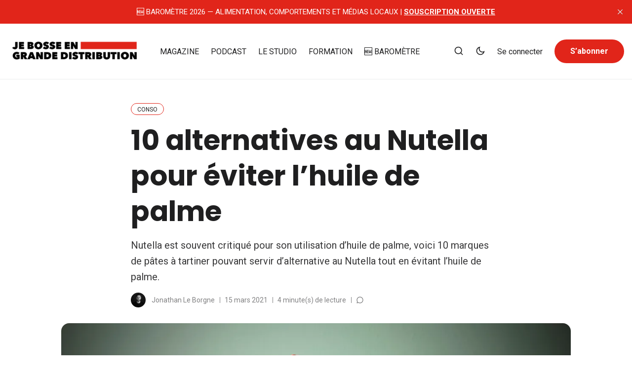

--- FILE ---
content_type: text/html; charset=utf-8
request_url: https://www.jebosseengrandedistribution.fr/2021/03/15/10-alternatives-nutella-eviter-huile-de-palme/
body_size: 21526
content:
<!DOCTYPE html>
<html lang="fr" data-theme="light">

<head>
    <meta charset="UTF-8">
        <meta name="viewport" content="width=device-width, initial-scale=1.0 shrink-to-fit=no">
    <meta http-equiv="X-UA-Compatible" content="ie=edge">
    <title>10 alternatives au Nutella pour éviter l’huile de palme</title>

    <link rel="preconnect" href="https://www.jebosseengrandedistribution.fr">
    <link rel="preload" as="style" href="https://www.jebosseengrandedistribution.fr/assets/css/style.min.css?v=8bf41b1013">
    <link rel="preload" as="script" href="https://www.jebosseengrandedistribution.fr/assets/js/app.bundle.min.js?v=8bf41b1013">

    <script>
    if(typeof(Storage) !== 'undefined') {
        let themeMode = document.documentElement.getAttribute('data-theme');
        if (themeMode !== null && themeMode === 'system') {
            setSysPrefColor();
        }
        const theme = localStorage.getItem('selected-theme');
        if (theme == 'light') {
            setColorScheme('light');
        }
        else if (theme == 'dark') {
            setColorScheme('dark');
        }
    }
    function setSysPrefColor() {
        if(window.matchMedia && window.matchMedia('(prefers-color-scheme: dark)').matches){
            setColorScheme('dark');
        }
        window.matchMedia('(prefers-color-scheme: dark)').addListener(e => {
            if (e.matches) {
                setColorScheme('dark');
            } else {
                setColorScheme('light');
            }
        });
    }
    function setColorScheme(scheme) {
        if (scheme=='dark') {
            document.documentElement.setAttribute('data-theme', 'dark');
        } else {
            document.documentElement.removeAttribute('data-theme');
        }
    }
</script>
    <link href="https://www.jebosseengrandedistribution.fr/assets/css/style.min.css?v=8bf41b1013" rel="stylesheet">
        <link rel="preconnect" href="https://fonts.googleapis.com">
    <link rel="preconnect" href="https://fonts.gstatic.com" crossorigin>






<link href="https://fonts.googleapis.com/css2?family=Roboto:wght@400;700&display=swap" rel="preload stylesheet" as="style" onload="this.rel='stylesheet'">
<style>:root{--font-body: 'Roboto', sans-serif;}</style>





<link href="https://fonts.googleapis.com/css2?family=Poppins:wght@400;700&display=swap" rel="preload stylesheet" as="style" onload="this.rel='stylesheet'">
<style>:root{--font-title: 'Poppins', sans-serif;}</style>








    <style>
:root {
    --gradient-color-one: var(--ghost-accent-color);
    --gradient-color-two: #e1251a;
}
</style>    
    <script async src="https://tally.so/widgets/embed.js"></script>
    <link rel="stylesheet" href="https://cdnjs.cloudflare.com/ajax/libs/tocbot/4.12.3/tocbot.css">

    <style>
        .gh-content {
            position: relative;
        }

        .gh-toc > .toc-list {
            position: relative;
        }

        .toc-list {
            overflow: hidden;
            list-style: none;
            padding-left: 1.3rem !important;
        }

        .toc-link {
            padding-left: 10px;
        }

        @media (min-width: 1300px) {
            
        
            .gh-toc {
                position: sticky; /* On larger screens, TOC will stay in the same spot on the page */
                top: 4vmin;
            }
        }

        .gh-toc .is-active-link::before {
            background-color: var(--ghost-accent-color); /* Defines TOC   accent color based on Accent color set in Ghost Admin */
        } 
    </style>

    <meta name="description" content="Nutella est souvent critiqué pour son utilisation d’huile de palme, voici 10  marques de pâtes à tartiner pouvant servir d’alternative au Nutella tout en évitant l’huile de palme.">
    <link rel="icon" href="https://www.jebosseengrandedistribution.fr/content/images/size/w256h256/2024/09/Capture-d-e-cran-2024-09-03-a--11.06.34.png" type="image/png">
    <link rel="canonical" href="https://www.jebosseengrandedistribution.fr/2021/03/15/10-alternatives-nutella-eviter-huile-de-palme/">
    <meta name="referrer" content="no-referrer-when-downgrade">
    
    <meta property="og:site_name" content="Je Bosse en Grande Distribution">
    <meta property="og:type" content="article">
    <meta property="og:title" content="10 alternatives au Nutella pour éviter l’huile de palme">
    <meta property="og:description" content="Nutella est souvent critiqué pour son utilisation d’huile de palme, voici 10  marques de pâtes à tartiner pouvant servir d’alternative au Nutella tout en évitant l’huile de palme.">
    <meta property="og:url" content="https://www.jebosseengrandedistribution.fr/2021/03/15/10-alternatives-nutella-eviter-huile-de-palme/">
    <meta property="og:image" content="https://www.jebosseengrandedistribution.fr/content/images/2022/11/16-1.png">
    <meta property="article:published_time" content="2021-03-15T19:09:26.000Z">
    <meta property="article:modified_time" content="2023-06-27T16:31:32.000Z">
    <meta property="article:tag" content="Conso">
    
    <meta property="article:publisher" content="https://www.facebook.com/jebosseenGD">
    <meta property="article:author" content="https://www.facebook.com/jebosseenGD">
    <meta name="twitter:card" content="summary_large_image">
    <meta name="twitter:title" content="10 alternatives au Nutella pour éviter l’huile de palme">
    <meta name="twitter:description" content="Nutella est souvent critiqué pour son utilisation d’huile de palme, voici 10  marques de pâtes à tartiner pouvant servir d’alternative au Nutella tout en évitant l’huile de palme.">
    <meta name="twitter:url" content="https://www.jebosseengrandedistribution.fr/2021/03/15/10-alternatives-nutella-eviter-huile-de-palme/">
    <meta name="twitter:image" content="https://www.jebosseengrandedistribution.fr/content/images/2022/11/16-1.png">
    <meta name="twitter:label1" content="Written by">
    <meta name="twitter:data1" content="Jonathan Le Borgne">
    <meta name="twitter:label2" content="Filed under">
    <meta name="twitter:data2" content="Conso">
    <meta name="twitter:site" content="@BlogGrandeDistr">
    <meta name="twitter:creator" content="@JonathanLB_">
    <meta property="og:image:width" content="1200">
    <meta property="og:image:height" content="628">
    
    <script type="application/ld+json">
{
    "@context": "https://schema.org",
    "@type": "Article",
    "publisher": {
        "@type": "Organization",
        "name": "Je Bosse en Grande Distribution",
        "url": "https://www.jebosseengrandedistribution.fr/",
        "logo": {
            "@type": "ImageObject",
            "url": "https://www.jebosseengrandedistribution.fr/content/images/2025/09/6.png"
        }
    },
    "author": {
        "@type": "Person",
        "name": "Jonathan Le Borgne",
        "image": {
            "@type": "ImageObject",
            "url": "https://www.jebosseengrandedistribution.fr/content/images/size/w1200/2024/04/Activite--Jonathan-Le-Borgne-2.jpeg",
            "width": 1200,
            "height": 809
        },
        "url": "https://www.jebosseengrandedistribution.fr/author/jonathan-le-borgne/",
        "sameAs": [
            "https://www.jebosseengrandedistribution.fr",
            "https://www.facebook.com/jebosseenGD",
            "https://x.com/JonathanLB_",
            "https://www.threads.net/@jebosseengrandedistribution",
            "https://www.tiktok.com/@jebosseengrandedistri",
            "https://www.youtube.com/@jebosseengrandedistribution",
            "https://www.instagram.com/jebosseengrandedistribution",
            "https://www.linkedin.com/in/jonathanleborgne"
        ]
    },
    "headline": "10 alternatives au Nutella pour éviter l’huile de palme",
    "url": "https://www.jebosseengrandedistribution.fr/2021/03/15/10-alternatives-nutella-eviter-huile-de-palme/",
    "datePublished": "2021-03-15T19:09:26.000Z",
    "dateModified": "2023-06-27T16:31:32.000Z",
    "image": {
        "@type": "ImageObject",
        "url": "https://www.jebosseengrandedistribution.fr/content/images/2022/11/16-1.png",
        "width": 1200,
        "height": 628
    },
    "keywords": "Conso",
    "description": "Nutella est souvent critiqué pour son utilisation d’huile de palme, voici 10  marques de pâtes à tartiner pouvant servir d’alternative au Nutella tout en évitant l’huile de palme.",
    "mainEntityOfPage": "https://www.jebosseengrandedistribution.fr/2021/03/15/10-alternatives-nutella-eviter-huile-de-palme/"
}
    </script>

    <meta name="generator" content="Ghost 6.13">
    <link rel="alternate" type="application/rss+xml" title="Je Bosse en Grande Distribution" href="https://www.jebosseengrandedistribution.fr/rss/">
    <script defer src="https://cdn.jsdelivr.net/ghost/portal@~2.56/umd/portal.min.js" data-i18n="true" data-ghost="https://www.jebosseengrandedistribution.fr/" data-key="ad23a225f568689f3f6c8f12c5" data-api="https://jbgd.ghost.io/ghost/api/content/" data-locale="fr" crossorigin="anonymous"></script><style id="gh-members-styles">.gh-post-upgrade-cta-content,
.gh-post-upgrade-cta {
    display: flex;
    flex-direction: column;
    align-items: center;
    font-family: -apple-system, BlinkMacSystemFont, 'Segoe UI', Roboto, Oxygen, Ubuntu, Cantarell, 'Open Sans', 'Helvetica Neue', sans-serif;
    text-align: center;
    width: 100%;
    color: #ffffff;
    font-size: 16px;
}

.gh-post-upgrade-cta-content {
    border-radius: 8px;
    padding: 40px 4vw;
}

.gh-post-upgrade-cta h2 {
    color: #ffffff;
    font-size: 28px;
    letter-spacing: -0.2px;
    margin: 0;
    padding: 0;
}

.gh-post-upgrade-cta p {
    margin: 20px 0 0;
    padding: 0;
}

.gh-post-upgrade-cta small {
    font-size: 16px;
    letter-spacing: -0.2px;
}

.gh-post-upgrade-cta a {
    color: #ffffff;
    cursor: pointer;
    font-weight: 500;
    box-shadow: none;
    text-decoration: underline;
}

.gh-post-upgrade-cta a:hover {
    color: #ffffff;
    opacity: 0.8;
    box-shadow: none;
    text-decoration: underline;
}

.gh-post-upgrade-cta a.gh-btn {
    display: block;
    background: #ffffff;
    text-decoration: none;
    margin: 28px 0 0;
    padding: 8px 18px;
    border-radius: 4px;
    font-size: 16px;
    font-weight: 600;
}

.gh-post-upgrade-cta a.gh-btn:hover {
    opacity: 0.92;
}</style><script async src="https://js.stripe.com/v3/"></script>
    <script defer src="https://cdn.jsdelivr.net/ghost/sodo-search@~1.8/umd/sodo-search.min.js" data-key="ad23a225f568689f3f6c8f12c5" data-styles="https://cdn.jsdelivr.net/ghost/sodo-search@~1.8/umd/main.css" data-sodo-search="https://jbgd.ghost.io/" data-locale="fr" crossorigin="anonymous"></script>
    <script defer src="https://cdn.jsdelivr.net/ghost/announcement-bar@~1.1/umd/announcement-bar.min.js" data-announcement-bar="https://www.jebosseengrandedistribution.fr/" data-api-url="https://www.jebosseengrandedistribution.fr/members/api/announcement/" crossorigin="anonymous"></script>
    <link href="https://www.jebosseengrandedistribution.fr/webmentions/receive/" rel="webmention">
    <script defer src="/public/cards.min.js?v=8bf41b1013"></script>
    <link rel="stylesheet" type="text/css" href="/public/cards.min.css?v=8bf41b1013">
    <script defer src="/public/comment-counts.min.js?v=8bf41b1013" data-ghost-comments-counts-api="https://www.jebosseengrandedistribution.fr/members/api/comments/counts/"></script>
    <script defer src="/public/member-attribution.min.js?v=8bf41b1013"></script>
    <script defer src="/public/ghost-stats.min.js?v=8bf41b1013" data-stringify-payload="false" data-datasource="analytics_events" data-storage="localStorage" data-host="https://www.jebosseengrandedistribution.fr/.ghost/analytics/api/v1/page_hit"  tb_site_uuid="edda0153-be11-4643-9318-2cb198c66e7f" tb_post_uuid="7455acf9-b312-48a5-ab34-3a53c54ad75e" tb_post_type="post" tb_member_uuid="undefined" tb_member_status="undefined"></script><style>:root {--ghost-accent-color: #e1251a;}</style>
    <script type="module">
import delay from 'https://cdn.jsdelivr.net/npm/delay@6.0.0/+esm'
</script>

<script src="https://unpkg.com/contentful@7.4.1/dist/contentful.browser.min.js" charset="utf-8"></script>

<script src="https://cdnjs.cloudflare.com/ajax/libs/clipboard.js/1.4.0/clipboard.min.js"></script>

<style>
.gh-search { display: none; }
</style>

<style>
    :root {
    --color-brand: #e1251a;
    --bg-dark: #001514;
  }
  .c-logo__img {
    max-height:57px;
    max-width:175px;
  }
    .pill-container{padding:.8rem 1rem;background-color:#fff;border-left:6px solid #c33431;margin-bottom:1rem}.pill-badge{display:inline-block;padding:.3em .6em;font-size:75%;text-align:center;white-space:nowrap;vertical-align:baseline;border-radius:30px;text-transform:uppercase;line-height:1;background-color:#c33431;color:#fff}

    .breadcrumb {
  padding: 0 .5rem;
}

.breadcrumb ul {
  display: flex;
  flex-wrap: nowrap;
  list-style: none;
  margin: 0;
  padding: 0;
}


.breadcrumb li:first-child,
.breadcrumb li:nth-child(2) {
  display: flex;
  flex-wrap: nowrap;
}

.breadcrumb li:last-child {
    white-space: nowrap;
    overflow: hidden;
    text-overflow: ellipsis;
}

.breadcrumb li a {
  white-space: nowrap;
}
.breadcrumb li:not(:last-child)::after {
  display: inline-block;
  margin: 0 .25rem;
  content: "→";
  color: #c33431;
}

.kg-signup-card-input {
  color: black !important;
}

.kg-signup-card-input::placeholder {
  color: black !important;
}
</style>


<script>
  var search_api_key = '061f6e323d552be867caa2fd9c';
</script>

<meta name="google-site-verification" content="je1NA4Opon4cm5AXc5w1v9lzyM0XlYZMxppaZCqw3xI" />
<meta name="facebook-domain-verification" content="ine76lwwaz6t4uh6d1n5n54l099t4j" />


<script>
  var exports = {}; // quick fix because 'exports' is not defined in rich-text bundle below
</script>
<script defer src="https://unpkg.com/@contentful/rich-text-html-renderer@12.0.0/dist/rich-text-html-renderer.es5.js"
  charset="utf-8"></script>

<script defer>
    var ClipboardJS = Clipboard;
  const styles = `
	
    .extra-content-box { 
        margin: 1rem 0;
    	padding: 0.5rem;
    	background: white;
    	box-shadow: inset 0 0 0 0.5 px #DFE3E9;
    	border-radius: 4 px;
    }
	.extra-content-box img {
		margin: 0 auto;
	}
`;
  const client = contentful.createClient({
    space: '2540zumhddps',
    environment: 'master', // defaults to 'master' if not set
    accessToken: 'm5aszHXpKuvia7NpSsdmd8WXMHvgyeDx_284UjcOHJk',
  });

  client
    .getEntry('3eGGdVgWy3skJ2oXQQ8aJn')
    .then((entry) => {
      const rawRichTextField = entry.fields.body;
      return documentToHtmlString(rawRichTextField);
    })
    .then((renderedHtml) => {
      // do something with html, like write to a file
      console.log(renderedHtml);
      if (renderedHtml) {
        const styleSheet = document.createElement("style");
        styleSheet.innerText = styles;
        document.head.appendChild(styleSheet);
        document.getElementById('extra-content').innerHTML = renderedHtml;
      }

    })
    .catch((error) => console.log(error));
</script>

<script>
const traductions = {
    "Start the conversation": "Commencez la conversation",
    "Become a  member of Je Bosse en Grande Distribution to start commenting.": "Devenez membre de Je Bosse en Grande Distribution pour commencer à commenter.",
    "Sign up now": "Inscrivez-vous maintenant",
    "Already a member?": "Déjà membre ?",
    "Sign in": "Connectez-vous"
};

document.addEventListener('DOMContentLoaded', function() {
    // Sélectionnez l'iframe
    let iframe = document.querySelector('iframe[title="comments-frame"]');
    console.log('iframe', iframe)
    // Assurez-vous que l'iframe existe et qu'elle est complètement chargée
    if (iframe) {
let interval = setInterval(function() {
        // Obtenez le document de l'iframe
        let doc = iframe.contentDocument || iframe.contentWindow.document;
        // Sélectionnez tous les éléments de texte à traduire dans l'iframe
        const elements = doc.querySelectorAll('h1, p, button, span');

        // Si les éléments existent
        if (elements.length > 0) {
            // Parcourez chaque élément
            for (let elem of elements) {
                // Obtenez le texte de l'élément
                let texte = elem.textContent;
                
                // Vérifiez si le texte existe dans notre dictionnaire de traductions
                if (texte in traductions) {
                    // Remplacez le texte de l'élément par la traduction
                    elem.textContent = traductions[texte];
                }
            }
            // Une fois que nous avons trouvé les éléments, nous pouvons arrêter l'intervalle
            clearInterval(interval);
        }
    }, 500);
    }
});
</script>
<!-- 84151b7f3e447043 -->
<meta name='de970643b7' content='de970643b7ec1ce2a50a818af0e96431'>



<!-- Google tag (gtag.js) -->
<script async src="https://www.googletagmanager.com/gtag/js?id=G-GY1CPE3E85"></script>
<script>
  window.dataLayer = window.dataLayer || [];
  function gtag(){dataLayer.push(arguments);}
  gtag('js', new Date());

  gtag('config', 'G-GY1CPE3E85');
</script>
</head>

<body class="post-template tag-conso-responsable" data-nav="normal">
    <svg xmlns="http://www.w3.org/2000/svg" xmlns:xlink="http://www.w3.org/1999/xlink" id="global-icons" style="display:none">
<symbol id="i-search" xmlns="http://www.w3.org/2000/svg" viewBox="0 0 24 24"><path d="M18.031 16.6168L22.3137 20.8995L20.8995 22.3137L16.6168 18.031C15.0769 19.263 13.124 20 11 20C6.032 20 2 15.968 2 11C2 6.032 6.032 2 11 2C15.968 2 20 6.032 20 11C20 13.124 19.263 15.0769 18.031 16.6168ZM16.0247 15.8748C17.2475 14.6146 18 12.8956 18 11C18 7.1325 14.8675 4 11 4C7.1325 4 4 7.1325 4 11C4 14.8675 7.1325 18 11 18C12.8956 18 14.6146 17.2475 15.8748 16.0247L16.0247 15.8748Z"></path></symbol>

<symbol id="i-sun" xmlns="http://www.w3.org/2000/svg" viewBox="0 0 24 24"><path d="M12 18C8.68629 18 6 15.3137 6 12C6 8.68629 8.68629 6 12 6C15.3137 6 18 8.68629 18 12C18 15.3137 15.3137 18 12 18ZM12 16C14.2091 16 16 14.2091 16 12C16 9.79086 14.2091 8 12 8C9.79086 8 8 9.79086 8 12C8 14.2091 9.79086 16 12 16ZM11 1H13V4H11V1ZM11 20H13V23H11V20ZM3.51472 4.92893L4.92893 3.51472L7.05025 5.63604L5.63604 7.05025L3.51472 4.92893ZM16.9497 18.364L18.364 16.9497L20.4853 19.0711L19.0711 20.4853L16.9497 18.364ZM19.0711 3.51472L20.4853 4.92893L18.364 7.05025L16.9497 5.63604L19.0711 3.51472ZM5.63604 16.9497L7.05025 18.364L4.92893 20.4853L3.51472 19.0711L5.63604 16.9497ZM23 11V13H20V11H23ZM4 11V13H1V11H4Z"></path></symbol>

<symbol id="i-moon" xmlns="http://www.w3.org/2000/svg" viewBox="0 0 24 24"><path d="M10 7C10 10.866 13.134 14 17 14C18.9584 14 20.729 13.1957 21.9995 11.8995C22 11.933 22 11.9665 22 12C22 17.5228 17.5228 22 12 22C6.47715 22 2 17.5228 2 12C2 6.47715 6.47715 2 12 2C12.0335 2 12.067 2 12.1005 2.00049C10.8043 3.27098 10 5.04157 10 7ZM4 12C4 16.4183 7.58172 20 12 20C15.0583 20 17.7158 18.2839 19.062 15.7621C18.3945 15.9187 17.7035 16 17 16C12.0294 16 8 11.9706 8 7C8 6.29648 8.08133 5.60547 8.2379 4.938C5.71611 6.28423 4 8.9417 4 12Z"></path></symbol>

<symbol id="i-star" xmlns="http://www.w3.org/2000/svg" viewBox="0 0 24 24" fill="currentColor"><path d="M12.0006 18.26L4.94715 22.2082L6.52248 14.2799L0.587891 8.7918L8.61493 7.84006L12.0006 0.5L15.3862 7.84006L23.4132 8.7918L17.4787 14.2799L19.054 22.2082L12.0006 18.26Z"></path></symbol>

<symbol id="i-comment" xmlns="http://www.w3.org/2000/svg" viewBox="0 0 24 24" fill="currentColor"><path d="M7.29117 20.8242L2 22L3.17581 16.7088C2.42544 15.3056 2 13.7025 2 12C2 6.47715 6.47715 2 12 2C17.5228 2 22 6.47715 22 12C22 17.5228 17.5228 22 12 22C10.2975 22 8.6944 21.5746 7.29117 20.8242ZM7.58075 18.711L8.23428 19.0605C9.38248 19.6745 10.6655 20 12 20C16.4183 20 20 16.4183 20 12C20 7.58172 16.4183 4 12 4C7.58172 4 4 7.58172 4 12C4 13.3345 4.32549 14.6175 4.93949 15.7657L5.28896 16.4192L4.63416 19.3658L7.58075 18.711Z"></path></symbol>

<symbol id="i-lock" xmlns="http://www.w3.org/2000/svg" viewBox="0 0 24 24"><path d="M19 10H20C20.5523 10 21 10.4477 21 11V21C21 21.5523 20.5523 22 20 22H4C3.44772 22 3 21.5523 3 21V11C3 10.4477 3.44772 10 4 10H5V9C5 5.13401 8.13401 2 12 2C15.866 2 19 5.13401 19 9V10ZM5 12V20H19V12H5ZM11 14H13V18H11V14ZM17 10V9C17 6.23858 14.7614 4 12 4C9.23858 4 7 6.23858 7 9V10H17Z"></path></symbol>

<symbol id="i-chevron-down" xmlns="http://www.w3.org/2000/svg" viewBox="0 0 24 24"><path fill="none" d="M0 0h24v24H0z"></path><path d="M12 13.172l4.95-4.95 1.414 1.414L12 16 5.636 9.636 7.05 8.222z"></path></symbol>

<symbol id="i-close" xmlns="http://www.w3.org/2000/svg" viewBox="0 0 24 24"><path d="M12.0007 10.5865L16.9504 5.63672L18.3646 7.05093L13.4149 12.0007L18.3646 16.9504L16.9504 18.3646L12.0007 13.4149L7.05093 18.3646L5.63672 16.9504L10.5865 12.0007L5.63672 7.05093L7.05093 5.63672L12.0007 10.5865Z"></path></symbol>
</svg>    <div class="site-wrap">
        <header class="site-header">
    <div class="container">
        <div class="header-inner flex">
            <div class="header-logo flex justify-space-between">
                <a href="https://www.jebosseengrandedistribution.fr" class="logo-image theme-light-logo">
    <img src="https://www.jebosseengrandedistribution.fr/content/images/2025/09/6.png" alt="Je Bosse en Grande Distribution">
</a>
<a href="https://www.jebosseengrandedistribution.fr" class="logo-image theme-dark-logo">
    <img src="https://www.jebosseengrandedistribution.fr/content/images/2025/09/7.png" alt="Je Bosse en Grande Distribution">
</a>
                <div class="mobile-only-items flex">
                    <button class="nav-icon search-icon flex" data-ghost-search="" aria-label="Search">
                        <span><svg><use xlink:href="#i-search"></use></svg></span>
                    </button>
                    <button class="nav-icon theme-icon flex js-toggle-dark-light" aria-label="Toggle theme">
                        <div class="toggle-mode flex">
                            <div class="light"><svg><use xlink:href="#i-sun"></use></svg></div>
                            <span class="dark"><svg><use xlink:href="#i-moon"></use></svg></span>
                        </div>
                    </button>
                    <button class="nav-icon" id="menu-toggle">
                        <div class="burger">
                            <div class="burger-line"></div>
                        </div>
                    </button>
                </div>
            </div>
            <nav class="nav-wrap flex" role="navigation" aria-label="main navigation">
                <ul class="nav nav-item-container nav-left no-style-list flex align-center" role="menu">
    <li class="nav-item" role="menuitem">
        <a href="/magazine/" class="nav-link">MAGAZINE</a>
    </li>
    <li class="nav-item" role="menuitem">
        <a href="/tag/podcast-retail-grande-distribution/" class="nav-link">PODCAST</a>
    </li>
    <li class="nav-item" role="menuitem">
        <a href="/agence-creation-videos-grande-distribution/" class="nav-link">LE STUDIO</a>
    </li>
    <li class="nav-item" role="menuitem">
        <a href="/collectif-formateurs/" class="nav-link">FORMATION</a>
    </li>
    <li class="nav-item" role="menuitem">
        <a href="/barometre-alimentation/" class="nav-link">🆕 BAROMÈTRE</a>
    </li>
</ul>

                <div class="nav-center icon-items-wrap flex">
                    <button class="nav-icon search-icon flex" data-ghost-search="" aria-label="Search">
                        <span><svg><use xlink:href="#i-search"></use></svg></span>
                    </button>
                    <button class="nav-icon theme-icon flex js-toggle-dark-light" aria-label="Toggle theme">
                        <div class="toggle-mode flex">
                            <div class="light"><svg><use xlink:href="#i-sun"></use></svg></div>
                            <span class="dark"><svg><use xlink:href="#i-moon"></use></svg></span>
                        </div>
                    </button>
                </div>
                <ul class="nav-item-container nav-right no-style-list flex align-center" role="menu">
                    <li class="nav-item" role="menuitem">
                        <a href="https://www.jebosseengrandedistribution.fr/signin/" class="nav-link">Se connecter</a>
                    </li>
                    <li class="nav-item" role="menuitem">
                        <a href="https://www.jebosseengrandedistribution.fr/abonnement/" class="btn">S’abonner</a>
                    </li>
                </ul>
            </nav>
        </div>
    </div>
</header>

        <main class="main">
            

<div class="container single-post">
    <div class="post-header">
        <div class="tag-list flex">
            <a href="/tag/conso-responsable/" ><span>Conso</span></a>
        </div>
        <h1 class="post-title">10 alternatives au Nutella pour éviter l’huile de palme</h1>
        <div class="custom-excerpt">
            Nutella est souvent critiqué pour son utilisation d’huile de palme, voici 10  marques de pâtes à tartiner pouvant servir d’alternative au Nutella tout en évitant l’huile de palme.
        </div>
        <div class="post-meta text-s flex align-center">
            <div class="author-avatars flex">
                <a href="/author/jonathan-le-borgne/" class="author-image-wrap" title="Jonathan Le Borgne">
                    <img src="/content/images/size/w250/format/webp/2024/04/Activite--Jonathan-Le-Borgne-2.jpeg" alt="Jonathan Le Borgne">
                </a>
            </div>
            <div class="author-names">
                
                <a href="/author/jonathan-le-borgne/">Jonathan Le Borgne</a>
            </div>
            <time class="post-date" datetime="2021-03-15">15 mars 2021</time>
            <span class="read-time">4 minute(s) de lecture</span>
            <span class="comment-count">
                <a href="/2021/03/15/10-alternatives-nutella-eviter-huile-de-palme/#comments" class="flex align-center"><svg><use xlink:href="#i-comment"></use></svg><script
    data-ghost-comment-count="61082ebc8884b7003b6ef407"
    data-ghost-comment-count-empty="0"
    data-ghost-comment-count-singular=""
    data-ghost-comment-count-plural=""
    data-ghost-comment-count-tag="script"
    data-ghost-comment-count-class-name=""
    data-ghost-comment-count-autowrap="false"
>
</script></a>
            </span>
        </div>
    </div>
    <figure class="single-post-img-container">
        <img loading="lazy" srcset="/content/images/size/w400/format/webp/2022/11/16-1.png 400w,
                /content/images/size/w600/format/webp/2022/11/16-1.png 600w,
                /content/images/size/w1000/format/webp/2022/11/16-1.png 1000w,
                /content/images/size/w1400/format/webp/2022/11/16-1.png 1400w"
            sizes="(max-width: 472px) 400px, (max-width: 767px) 600px, (min-width: 768px) 1200px"
            src="/content/images/size/w600/format/webp/2022/11/16-1.png" alt="Course magasin de grande magasin ">
        <figcaption>Course magasin de grande distribution</figcaption>
    </figure>
    <div class="post-content-area flex">
        <div class="post-content">
            <p>Bombe calorique critiqué pour ses méfaits pour la santé, la déforestation et sa surproduction d’huile de palme, le Nutella est toujours sous le feu des critiques.</p><p>Pour les inconditionnels de la pâte à tartiner, dans les rayons des supermarchés, il existe des alternatives toutes aussi gustatives pour se faire plaisir.</p><p>En France, on en consomme près d’un million de pots chaque jour en France. Une consommation qui représente le quart de la consommation mondiale. <strong><strong>Nutella</strong></strong> est encore un produit de choix pour de nombreux consommateurs.</p><p>Toutefois, malgré les nombreuses critiques, le produit reste un incontournable des <strong><strong>rayons pâtes à tartiner</strong></strong> et des mises en avant dans les allées des magasins. Le produit se vend encore et les récentes promotions – et l’engouement des consommateurs –  sur les prospectus des enseignes de la grande distribution montrent que le produit reste un inconditionnel des caddies des Français.</p><h2 id="nutella-critiqu-pour-utilisation-de-l-huile-de-palme">Nutella critiqué pour utilisation de l’huile de palme</h2><p>Ce qu’on reproche au <strong><strong>Nutella</strong></strong>, c’est la présence d’<strong><strong>huile de palme</strong></strong>. Appréciée par les industriels, car à la fois accessible et permettant une meilleure conservation, elle provoque néanmoins de lourdes conséquences sur la déforestation en Amazonie et menace de nombreuses espèces protégées telles que les Orangs-Outans.</p><p>La marque de chez <strong><strong>Ferrero</strong></strong> utilise 0,3% de la production mondiale pour sa seule <strong><strong>pâte à tartiner</strong></strong>. Un petit chiffre dans l’esprit des consommateurs, mais une part qui reste importante compte tenu de l’échelle mondiale et des nombreuses autres entreprises à l’utiliser.</p><h2 id="des-p-tes-tartiner-alternatives-au-nutella">Des pâtes à tartiner alternatives au Nutella</h2><p>Pour proposer une <strong><strong>pâte à tartiner</strong></strong> plus saine et bonne pour la santé, de nombreuses marques se sont lancées pour aller chercher quelque part de marché sur un marché qui semblait inaccessible au lancement il y a encore quelques années. <strong><strong>Sans huile de palme</strong></strong>, parfois bio, nombreuses sont les marques à s’être lancées sur le marché.</p><p>Voici un panorama des <strong><strong>alternatives au Nutella</strong></strong> en rayon et plus respectueuses de l’environnement</p><h3 id="nocciolata-vs-nutella">Nocciolata vs Nutella</h3><p>L'éternel duel des pâtes à tartiner : Nocciolata vs Nutella, suscite une rivalité savoureuse. Nocciolata est peut-être le concurrent le plus proche de Nutella en termes de goût. Cette pâte à tartiner possède une kyrielle d'atouts qui pourraient détrôner la très célèbre Nutella.</p><p>Tout d'abord, Nocciolata est certifiée bio, sans huile de palme ni graisses hydrogénées, ce qui en fait un choix plus respectueux de l'environnement et plus sain. Elle propose une recette artisanale, fièrement produite en Italie, avec 18,5% de noisettes biologiques, témoignant d'un véritable engagement envers la qualité. De plus, sa texture épaisse et onctueuse saura séduire les plus gourmands.La pâte à tartiner nocciolata représente pour le moment un peu de 6% du marché contre 70% pour <strong>Nutella</strong> (source 2019). Certains la considèrent encore comme une sous marque de Nutella. Pourtant, d'autres l'appellent le Nutella sans huile de palme.</p><h3 id="p-te-tartiner-poulain">Pâte à tartiner Poulain</h3><p>En voilà un concurrent de taille pour <strong><strong>Nutella</strong></strong>. La marque <strong><strong>Poulain</strong></strong> dispose de sa pâte à tartiner. Le chocolatier Français a récemment obtenu les faveurs des consommateurs dans une enquête menée par <a href="https://www.60millions-mag.com/2021/02/05/pates-tartiner-ce-qu-elles-contiennent-vraiment-18283">60 millions de consommateurs</a>.</p><p>La marque a largement été plébiscitée pour son équilibre des ingrédients. Dépourvu d’huile de palme, la pâte à tartiner est également produite made in France.</p><h3 id="la-p-te-tartiner-de-lindt">La pâte à tartiner de Lindt</h3><p>Comme <strong><strong>Poulain</strong></strong> juste avant, la marque <strong><strong>Lindt</strong></strong> n’est pas une inconnue dans le rayon gourmandise des consommateurs. La marque signe trois versions : une version 25% de noisettes, une autre cacao intense et une autre extra-noisettes avec 40% de noisettes. De quoi faire de l’ombre son principal concurrent.</p><h3 id="la-p-te-tartiner-de-nestl-dessert">La pâte à tartiner de Nestlé dessert</h3><p>La marque connue pour ses tablettes de chocolat a récemment décliné une <strong><strong>pâte à tartiner</strong></strong>. Avec une recette à base d’huile de tournesol contenant 11% de noisettes et 8% de cacao maigre en poudre, la marque se positionne sur une pâte gourmande.</p><h3 id="la-p-te-tartiner-chocolat-noisette-de-jardin-bio">La pâte à tartiner chocolat noisette de Jardin BIO</h3><p>Présente déjà depuis plusieurs années dans les rayons, la marque biologique propose une pâte à tartiner ultra-gourmande, crémeuse. Sans huile de palme, avec du chocolat et des noisettes bio, cette <strong><strong>pâte à tartiner</strong></strong> offre une alternative sérieuse sur le marché.</p><h3 id="michel-et-augustin-se-lance-aussi-sur-le-march-des-p-tes-tartiner">Michel et Augustin se lance aussi sur le marché des pâtes à tartiner</h3><p>Nouveau venu sur le segment, la célèbre marque connue pour ses produits généreux débarque avec une pâte à tartiner. Disponible au rayon frais – côté du beurre – et décliné en trois formats (chocolat-noisette, chocolat intense et cacahuètes), le marque trublion propose des recettes biologiques qui se conservent au réfrigérateur.</p><p>La <strong><strong>pâte à tartiner by Michel et Augustin</strong></strong> se veut moins sucrée et moins grasse que ses concurrentes. Également sans huile de palme et sans additif, la marque tente un pari osé qu’est celui d’être implanté dans un rayon à l’opposé des références concurrentes. Son va-tout réside dans sa capacité à activer les consommateurs in et offline, chose que la marque a appris à maitriser au fil des années. Pour les gourmandes, la pâte à tartiner ne sera disponible qu’à l’approche de l’été. Seul <strong><strong>Monoprix</strong></strong> détient l’exclusivité pour le moment.</p><h3 id="la-p-te-tartiner-chocolat-noisette-mamie-bio">La pâte à tartiner chocolat noisette Mamie Bio</h3><p>En voilà une <strong><strong>pâte à tartiner</strong></strong> qui a de quoi surprendre. Très chocolatée, mais avec un goût de noisette moins présent sur le palais, la marque <strong><strong>Mamie Bio</strong></strong> propose un produit 100% bio. L’huile de palme est remplacée par du beurre du cacao.</p><h3 id="breizella-la-p-te-tartiner-bretonne">Breizella, la pâte à tartiner bretonne</h3><p>Les Bretons ne font rien comme les autres. Après détenir leur propre coca-cola sous fond de caramel au beurre salé, ils détiennent également leur propre pâte à tartiner. Sous la marque <strong><strong>Breizella</strong></strong>, la pâte à tartiner est également sans huile de palme. Elle propose un arrière-goût de caramel au beurre salé pour un rendu gourmand.</p><h3 id="la-p-te-tartiner-chocolade-crunchy-de-jean-herv-">La pâte à tartiner Chocolade Crunchy de Jean Hervé</h3><p>Moins connue que les précédentes, la marque de <strong><strong>Jean Hervé</strong></strong> propose une recette intense avec des morceaux de noisettes bio pour apporter le croustillant qui fait plaisir. Une expérience différente à la pâte plus onctueuse. Ici, le croustillant apporte un vrai plus sur le marché. La <strong><strong>pâte à tartiner</strong></strong> dispose d’un autre atout puisqu’elle est la moins sucrée du marché.</p><h3 id="les-marques-de-distributeurs">Les marques de distributeurs</h3><p>Casino, Système U, Lidl, E.Leclerc… les enseignes ne manquent de qualité pour proposer des <strong><strong>pâtes à tartiner</strong></strong> en leur nom pour concurrencer Nutella. Plusieurs d’entres elles rivalisent même en terme de goût à la célèbre marque de Ferrero.</p>
        </div>
    </div>
    <div class="post-footer flex">
        <div class="post-footer-content">
            <div class="about-author flex">
    <div class="avatar-wrap">
        <a href="/author/jonathan-le-borgne/" title="Jonathan Le Borgne" class="avatar-link">
            <img class="avatar" src="/content/images/2024/04/Activite--Jonathan-Le-Borgne-2.jpeg" loading="lazy" alt="Jonathan Le Borgne">
        </a>
    </div>
    <div class="author-info">
        <h3 class="name h4"><a href="/author/jonathan-le-borgne/">Jonathan Le Borgne</a></h3>
        <div class="bio">
            Éditeur de Je Bosse en Grande Distribution. Passionné par la transition numérique des entreprises. Consultant, formateur et stratège en communication digitale pour la grande distribution.
        </div>
    </div>
</div>
            <div class="share-wrap">
    <div class="share-title h4">Partager l’article:</div>
    <div class="share-links flex">
        <a class="twitter social-icon" href="https://twitter.com/share?title=10%20alternatives%20au%20Nutella%20pour%20%C3%A9viter%20l%E2%80%99huile%20de%20palme&amp;url=https://www.jebosseengrandedistribution.fr/2021/03/15/10-alternatives-nutella-eviter-huile-de-palme/" title="Share on Twitter" target="_blank"><svg xmlns="http://www.w3.org/2000/svg" viewBox="0 0 24 24"><path d="M18.2048 2.25H21.5128L14.2858 10.51L22.7878 21.75H16.1308L10.9168 14.933L4.95084 21.75H1.64084L9.37084 12.915L1.21484 2.25H8.04084L12.7538 8.481L18.2048 2.25ZM17.0438 19.77H18.8768L7.04484 4.126H5.07784L17.0438 19.77Z"></path></svg></a>

        <a class="facebook social-icon" href="https://www.facebook.com/sharer/sharer.php?u=https://www.jebosseengrandedistribution.fr/2021/03/15/10-alternatives-nutella-eviter-huile-de-palme/" title="Share on Facebook" target="_blank"><svg xmlns="http://www.w3.org/2000/svg" viewBox="0 0 24 24"><svg xmlns="http://www.w3.org/2000/svg" viewBox="0 0 24 24"><path d="M14 13.5H16.5L17.5 9.5H14V7.5C14 6.47062 14 5.5 16 5.5H17.5V2.1401C17.1743 2.09685 15.943 2 14.6429 2C11.9284 2 10 3.65686 10 6.69971V9.5H7V13.5H10V22H14V13.5Z"></path></svg></a>

        <a class="pinterest social-icon" href="http://pinterest.com/pin/create/button/?url=https://www.jebosseengrandedistribution.fr/2021/03/15/10-alternatives-nutella-eviter-huile-de-palme/&amp;media=https://www.jebosseengrandedistribution.fr/content/images/2022/11/16-1.png&amp;description=10%20alternatives%20au%20Nutella%20pour%20%C3%A9viter%20l%E2%80%99huile%20de%20palme" title="Share on Pinterest" target="_blank"><svg xmlns="http://www.w3.org/2000/svg" viewBox="0 0 24 24"><path d="M13.3717 2.09442C8.42512 1.41268 3.73383 4.48505 2.38064 9.29256C1.02745 14.1001 3.42711 19.1692 8.00271 21.1689C7.94264 20.4008 7.99735 19.628 8.16502 18.8761C8.34964 18.0374 9.46121 13.4132 9.46121 13.4132C9.23971 12.9173 9.12893 12.379 9.13659 11.8359C9.13659 10.3509 9.99353 9.24295 11.0597 9.24295C11.4472 9.23718 11.8181 9.40028 12.0758 9.68981C12.3335 9.97934 12.4526 10.3667 12.402 10.751C12.402 11.6512 11.8236 13.0131 11.5228 14.2903C11.4014 14.7656 11.5131 15.2703 11.8237 15.65C12.1343 16.0296 12.6069 16.2389 13.0967 16.2139C14.9944 16.2139 16.2675 13.7825 16.2675 10.9126C16.2675 8.71205 14.8098 7.0655 12.1243 7.0655C10.826 7.01531 9.56388 7.4996 8.63223 8.40543C7.70057 9.31126 7.18084 10.5595 7.19423 11.859C7.16563 12.5722 7.39566 13.2717 7.84194 13.8287C8.01361 13.9564 8.07985 14.1825 8.00425 14.3827C7.9581 14.5673 7.84194 15.0059 7.79578 15.1675C7.77632 15.278 7.70559 15.3728 7.60516 15.4228C7.50473 15.4729 7.38651 15.4724 7.28654 15.4214C5.9019 14.8674 5.24957 13.3439 5.24957 11.6051C5.24957 8.75822 7.63424 5.3497 12.4036 5.3497C16.1998 5.3497 18.723 8.1273 18.723 11.0972C18.723 15.0059 16.5468 17.9451 13.3298 17.9451C12.3526 17.9761 11.4273 17.5061 10.8759 16.6986C10.8759 16.6986 10.2974 19.0146 10.1835 19.4531C9.95101 20.2099 9.60779 20.9281 9.16505 21.5844C10.0877 21.8643 11.0471 22.0044 12.0113 22C14.6636 22.0017 17.2078 20.9484 19.0829 19.072C20.958 17.1957 22.0099 14.6504 22.0069 11.9975C22.004 7.00306 18.3183 2.77616 13.3717 2.09442Z"></path></svg></a>

        <a class="whatsapp social-icon" href="whatsapp://send?text=https://www.jebosseengrandedistribution.fr/2021/03/15/10-alternatives-nutella-eviter-huile-de-palme/" data-action="share/whatsapp/share" title="Share on Whatsapp" target="_blank"><svg xmlns="http://www.w3.org/2000/svg" viewBox="0 0 24 24"><path d="M12.001 2C17.5238 2 22.001 6.47715 22.001 12C22.001 17.5228 17.5238 22 12.001 22C10.1671 22 8.44851 21.5064 6.97086 20.6447L2.00516 22L3.35712 17.0315C2.49494 15.5536 2.00098 13.8345 2.00098 12C2.00098 6.47715 6.47813 2 12.001 2ZM8.59339 7.30019L8.39232 7.30833C8.26293 7.31742 8.13607 7.34902 8.02057 7.40811C7.93392 7.45244 7.85348 7.51651 7.72709 7.63586C7.60774 7.74855 7.53857 7.84697 7.46569 7.94186C7.09599 8.4232 6.89729 9.01405 6.90098 9.62098C6.90299 10.1116 7.03043 10.5884 7.23169 11.0336C7.63982 11.9364 8.31288 12.8908 9.20194 13.7759C9.4155 13.9885 9.62473 14.2034 9.85034 14.402C10.9538 15.3736 12.2688 16.0742 13.6907 16.4482C13.6907 16.4482 14.2507 16.5342 14.2589 16.5347C14.4444 16.5447 14.6296 16.5313 14.8153 16.5218C15.1066 16.5068 15.391 16.428 15.6484 16.2909C15.8139 16.2028 15.8922 16.159 16.0311 16.0714C16.0311 16.0714 16.0737 16.0426 16.1559 15.9814C16.2909 15.8808 16.3743 15.81 16.4866 15.6934C16.5694 15.6074 16.6406 15.5058 16.6956 15.3913C16.7738 15.2281 16.8525 14.9166 16.8838 14.6579C16.9077 14.4603 16.9005 14.3523 16.8979 14.2854C16.8936 14.1778 16.8047 14.0671 16.7073 14.0201L16.1258 13.7587C16.1258 13.7587 15.2563 13.3803 14.7245 13.1377C14.6691 13.1124 14.6085 13.1007 14.5476 13.097C14.4142 13.0888 14.2647 13.1236 14.1696 13.2238C14.1646 13.2218 14.0984 13.279 13.3749 14.1555C13.335 14.2032 13.2415 14.3069 13.0798 14.2972C13.0554 14.2955 13.0311 14.292 13.0074 14.2858C12.9419 14.2685 12.8781 14.2457 12.8157 14.2193C12.692 14.1668 12.6486 14.1469 12.5641 14.1105C11.9868 13.8583 11.457 13.5209 10.9887 13.108C10.8631 12.9974 10.7463 12.8783 10.6259 12.7616C10.2057 12.3543 9.86169 11.9211 9.60577 11.4938C9.5918 11.4705 9.57027 11.4368 9.54708 11.3991C9.50521 11.331 9.45903 11.25 9.44455 11.1944C9.40738 11.0473 9.50599 10.9291 9.50599 10.9291C9.50599 10.9291 9.74939 10.663 9.86248 10.5183C9.97128 10.379 10.0652 10.2428 10.125 10.1457C10.2428 9.95633 10.2801 9.76062 10.2182 9.60963C9.93764 8.92565 9.64818 8.24536 9.34986 7.56894C9.29098 7.43545 9.11585 7.33846 8.95659 7.32007C8.90265 7.31384 8.84875 7.30758 8.79459 7.30402C8.66053 7.29748 8.5262 7.29892 8.39232 7.30833L8.59339 7.30019Z"></path></svg></a>

        <a class="linkedin social-icon" href="http://www.linkedin.com/shareArticle?mini=true&amp;url=https://www.jebosseengrandedistribution.fr/2021/03/15/10-alternatives-nutella-eviter-huile-de-palme/&amp;title=10%20alternatives%20au%20Nutella%20pour%20%C3%A9viter%20l%E2%80%99huile%20de%20palme" title="Share on Linkedin"><svg xmlns="http://www.w3.org/2000/svg" viewBox="0 0 24 24"><path d="M6.94048 4.99993C6.94011 5.81424 6.44608 6.54702 5.69134 6.85273C4.9366 7.15845 4.07187 6.97605 3.5049 6.39155C2.93793 5.80704 2.78195 4.93715 3.1105 4.19207C3.43906 3.44699 4.18654 2.9755 5.00048 2.99993C6.08155 3.03238 6.94097 3.91837 6.94048 4.99993ZM7.00048 8.47993H3.00048V20.9999H7.00048V8.47993ZM13.3205 8.47993H9.34048V20.9999H13.2805V14.4299C13.2805 10.7699 18.0505 10.4299 18.0505 14.4299V20.9999H22.0005V13.0699C22.0005 6.89993 14.9405 7.12993 13.2805 10.1599L13.3205 8.47993Z"></path></svg></a>

        <a class="mail social-icon" href="mailto:?subject=10%20alternatives%20au%20Nutella%20pour%20%C3%A9viter%20l%E2%80%99huile%20de%20palme&amp;body=https://www.jebosseengrandedistribution.fr/2021/03/15/10-alternatives-nutella-eviter-huile-de-palme/" title="Send via email" rel="noopener" target="_blank"><svg xmlns="http://www.w3.org/2000/svg" viewBox="0 0 24 24"><path d="M3 3H21C21.5523 3 22 3.44772 22 4V20C22 20.5523 21.5523 21 21 21H3C2.44772 21 2 20.5523 2 20V4C2 3.44772 2.44772 3 3 3ZM20 7.23792L12.0718 14.338L4 7.21594V19H20V7.23792ZM4.51146 5L12.0619 11.662L19.501 5H4.51146Z"></path></svg></a>

        <a class="link js-copy-link social-icon" href="javascript:" onclick="return false;" data-clipboard-text="https://www.jebosseengrandedistribution.fr/2021/03/15/10-alternatives-nutella-eviter-huile-de-palme/" title="Copy the permalink" rel="noopener"><svg xmlns="http://www.w3.org/2000/svg" viewBox="0 0 24 24"><path d="M17.6572 14.8282L16.2429 13.414L17.6572 11.9998C19.2193 10.4377 19.2193 7.90506 17.6572 6.34296C16.0951 4.78086 13.5624 4.78086 12.0003 6.34296L10.5861 7.75717L9.17188 6.34296L10.5861 4.92875C12.9292 2.5856 16.7282 2.5856 19.0714 4.92875C21.4145 7.27189 21.4145 11.0709 19.0714 13.414L17.6572 14.8282ZM14.8287 17.6567L13.4145 19.0709C11.0714 21.414 7.27238 21.414 4.92923 19.0709C2.58609 16.7277 2.58609 12.9287 4.92923 10.5856L6.34345 9.17139L7.75766 10.5856L6.34345 11.9998C4.78135 13.5619 4.78135 16.0946 6.34345 17.6567C7.90555 19.2188 10.4382 19.2188 12.0003 17.6567L13.4145 16.2425L14.8287 17.6567ZM14.8287 7.75717L16.2429 9.17139L9.17188 16.2425L7.75766 14.8282L14.8287 7.75717Z"></path></svg></a>

    </div>
    <div class="notification js-notification-copy-link text-center success">
        <a class="notification-close" href="javascript:;" aria-label="close notification"><span class="close-icon"><svg><use xlink:href="#i-close"></use></svg></span></a>
        <span>Le lien a été copié dans le presse-papiers !</span>
    </div>
</div>        </div>
    </div>
</article>

<div class="container">
    <div class="prev-next-wrap grid">
        <article class="next-post flex">
            <div class="post-img-container">
                <a href="/2021/03/17/boxy-magasin-alimentaire-autonome-technologie-innovante/" class="post-img-wrap">
                    <img src="/content/images/size/w400/wordpress/2021/03/boxy-grande-distribution.jpg" alt="Boxy, un magasin alimentaire qui simplifie le quotidien grâce à sa technologie innovante" loading="lazy">
                </a>
            </div>
            <div class="post-info-wrap">
                <div class="nav-text">Plus récent</div>
                <h3 class="post-title h5">
                    <a href="/2021/03/17/boxy-magasin-alimentaire-autonome-technologie-innovante/">Boxy, un magasin alimentaire qui simplifie le quotidien grâce à sa technologie innovante</a>
                </h3>
                <div class="post-meta text-s flex align-center">
                    <div class="author-avatars flex">
                        <a href="/author/jonathan-le-borgne/" class="author-image-wrap" title="Jonathan Le Borgne">
                            <img src="/content/images/2024/04/Activite--Jonathan-Le-Borgne-2.jpeg" alt="Jonathan Le Borgne">
                        </a>
                    </div>
                    <div class="author-names">
                        <a href="/author/jonathan-le-borgne/">Jonathan Le Borgne</a>
                    </div>
                    <span class="read-time">3 minute(s) de lecture</span>
                    <span class="comment-count">
                        <a href="/2021/03/17/boxy-magasin-alimentaire-autonome-technologie-innovante/#comments" class="flex align-center"><svg><use xlink:href="#i-comment"></use></svg><script
    data-ghost-comment-count="610d3632372e8b003bae1de5"
    data-ghost-comment-count-empty="0"
    data-ghost-comment-count-singular=""
    data-ghost-comment-count-plural=""
    data-ghost-comment-count-tag="script"
    data-ghost-comment-count-class-name=""
    data-ghost-comment-count-autowrap="false"
>
</script></a>
                    </span>
                </div>
            </div>
        </article>
        <article class="prev-post flex">
            <div class="post-img-container">
                <a href="/2021/03/15/klo-nouvelle-enseigne-de-destockage-des-grandes-marques/" class="post-img-wrap">
                    <img src="/content/images/size/w400/wordpress/2021/03/klo-grande-distribution.jpg" alt="Klo, nouvelle enseigne de déstockage des grandes marques" loading="lazy">
                </a>
            </div>
            <div class="post-info-wrap">
                <div class="nav-text">Plus ancien</div>
                <h3 class="post-title h5">
                    <a href="/2021/03/15/klo-nouvelle-enseigne-de-destockage-des-grandes-marques/">Klo, nouvelle enseigne de déstockage des grandes marques</a>
                </h3>
                <div class="post-meta text-s flex align-center">
                    <div class="author-avatars flex">
                        <a href="/author/jonathan-le-borgne/" class="author-image-wrap" title="Jonathan Le Borgne">
                            <img src="/content/images/2024/04/Activite--Jonathan-Le-Borgne-2.jpeg" alt="Jonathan Le Borgne">
                        </a>
                    </div>
                    <div class="author-names">
                        <a href="/author/jonathan-le-borgne/">Jonathan Le Borgne</a>
                    </div>
                    <span class="read-time">4 minute(s) de lecture</span>
                    <span class="comment-count">
                        <a href="/2021/03/15/klo-nouvelle-enseigne-de-destockage-des-grandes-marques/#comments" class="flex align-center"><svg><use xlink:href="#i-comment"></use></svg><script
    data-ghost-comment-count="610d3632372e8b003bae1de4"
    data-ghost-comment-count-empty="0"
    data-ghost-comment-count-singular=""
    data-ghost-comment-count-plural=""
    data-ghost-comment-count-tag="script"
    data-ghost-comment-count-class-name=""
    data-ghost-comment-count-autowrap="false"
>
</script></a>
                    </span>
                </div>
            </div>
        </article>
    </div>
</div>
<div class="comment-wrap" id="comments">
    <div class="comment-container">
        
        <script defer src="https://cdn.jsdelivr.net/ghost/comments-ui@~1.3/umd/comments-ui.min.js" data-locale="fr" data-ghost-comments="https://www.jebosseengrandedistribution.fr/" data-api="https://jbgd.ghost.io/ghost/api/content/" data-admin="https://jbgd.ghost.io/ghost/" data-key="ad23a225f568689f3f6c8f12c5" data-title="null" data-count="true" data-post-id="61082ebc8884b7003b6ef407" data-color-scheme="auto" data-avatar-saturation="60" data-accent-color="#e1251a" data-comments-enabled="all" data-publication="Je Bosse en Grande Distribution" crossorigin="anonymous"></script>
    
    </div>
</div>

<div class="related-posts-wrap">
    <div class="container">
        <h2 class="section-title">
            Articles <span>Similaires</span>
        </h2>
        <div class="latest-posts-cards-wrap loop-post-cards-wrap grid">
            <article class="post-card post-card-overlapped">
                <a href="/2026/01/21/le-rayon-hydratation-en-gms-un-geant-endormi-qui-se-reveille/" class="post-img-wrap">
                    <img loading="lazy"
                        srcset="/content/images/size/w250/format/webp/2026/01/Illustration-blog--18-.jpg 250w,
                                /content/images/size/w400/format/webp/2026/01/Illustration-blog--18-.jpg 400w,
                                /content/images/size/w600/format/webp/2026/01/Illustration-blog--18-.jpg 600w,
                                /content/images/size/w1000/format/webp/2026/01/Illustration-blog--18-.jpg 1000w"
                        sizes="(max-width:432px) 400px, (max-width:696px) 600px, (max-width:767px) 671px, 400px"
                        src="/content/images/size/w400/2026/01/Illustration-blog--18-.jpg" alt="La Révolution silencieuse du rayon liquide">
                </a>
                <div class="post-info-wrap">
                    <div class="tag-list flex">
                        <a href="/tag/conso-responsable/" ><span>Conso</span></a>
                    </div>
                    <h2 class="h4 post-title">
                        <a href="/2026/01/21/le-rayon-hydratation-en-gms-un-geant-endormi-qui-se-reveille/">La Révolution silencieuse du rayon liquide</a>
                    </h2>
                    <div class="post-meta text-s flex align-center">
                        <div class="author-avatars flex">
                            <a href="/author/jonathan-le-borgne/" class="author-image-wrap" title="Jonathan Le Borgne">
                                <img src="/content/images/2024/04/Activite--Jonathan-Le-Borgne-2.jpeg" alt="Jonathan Le Borgne">
                            </a>
                        </div>
                        <div class="author-names">
                            <a href="/author/jonathan-le-borgne/">Jonathan Le Borgne</a>
                        </div>
                        <span class="read-time">7 minute(s) de lecture</span>
                        <span class="comment-count">
                            <a href="/2026/01/21/le-rayon-hydratation-en-gms-un-geant-endormi-qui-se-reveille/#comments" class="flex align-center"><svg><use xlink:href="#i-comment"></use></svg><script
    data-ghost-comment-count="68ef5b4b6a08630001131fc3"
    data-ghost-comment-count-empty="0"
    data-ghost-comment-count-singular=""
    data-ghost-comment-count-plural=""
    data-ghost-comment-count-tag="script"
    data-ghost-comment-count-class-name=""
    data-ghost-comment-count-autowrap="false"
>
</script></a>
                        </span>
                    </div>
                </div>
            </article>
            <article class="post-card post-card-overlapped">
                <a href="/2026/01/21/les-seniors-ce-tresor-oublie-de-la-grande-distribution/" class="post-img-wrap">
                    <img loading="lazy"
                        srcset="/content/images/size/w250/format/webp/2025/12/Illustration-blog--4--1.jpg 250w,
                                /content/images/size/w400/format/webp/2025/12/Illustration-blog--4--1.jpg 400w,
                                /content/images/size/w600/format/webp/2025/12/Illustration-blog--4--1.jpg 600w,
                                /content/images/size/w1000/format/webp/2025/12/Illustration-blog--4--1.jpg 1000w"
                        sizes="(max-width:432px) 400px, (max-width:696px) 600px, (max-width:767px) 671px, 400px"
                        src="/content/images/size/w400/2025/12/Illustration-blog--4--1.jpg" alt="Les seniors, ce trésor oublié de la grande distribution">
                </a>
                <div class="post-info-wrap">
                    <div class="tag-list flex">
                        <a href="/tag/conso-responsable/" ><span>Conso</span></a>
                    </div>
                    <h2 class="h4 post-title">
                        <a href="/2026/01/21/les-seniors-ce-tresor-oublie-de-la-grande-distribution/">Les seniors, ce trésor oublié de la grande distribution</a>
                    </h2>
                    <div class="post-meta text-s flex align-center">
                        <div class="author-avatars flex">
                            <a href="/author/jonathan-le-borgne/" class="author-image-wrap" title="Jonathan Le Borgne">
                                <img src="/content/images/2024/04/Activite--Jonathan-Le-Borgne-2.jpeg" alt="Jonathan Le Borgne">
                            </a>
                        </div>
                        <div class="author-names">
                            <a href="/author/jonathan-le-borgne/">Jonathan Le Borgne</a>
                        </div>
                        <span class="read-time">5 minute(s) de lecture</span>
                    </div>
                </div>
            </article>
            <article class="post-card post-card-overlapped">
                <a href="/2026/01/12/fetes-2025-les-chiffres-dun-recul-historique-sur-les-produits-festifs/" class="post-img-wrap">
                    <img loading="lazy"
                        srcset="/content/images/size/w250/format/webp/2026/01/Illustration-blog--12-.jpg 250w,
                                /content/images/size/w400/format/webp/2026/01/Illustration-blog--12-.jpg 400w,
                                /content/images/size/w600/format/webp/2026/01/Illustration-blog--12-.jpg 600w,
                                /content/images/size/w1000/format/webp/2026/01/Illustration-blog--12-.jpg 1000w"
                        sizes="(max-width:432px) 400px, (max-width:696px) 600px, (max-width:767px) 671px, 400px"
                        src="/content/images/size/w400/2026/01/Illustration-blog--12-.jpg" alt="Fêtes 2025, les chiffres d&#x27;un recul historique sur les produits festifs">
                </a>
                <div class="post-info-wrap">
                    <div class="tag-list flex">
                        <a href="/tag/conso-responsable/" ><span>Conso</span></a>
                    </div>
                    <h2 class="h4 post-title">
                        <a href="/2026/01/12/fetes-2025-les-chiffres-dun-recul-historique-sur-les-produits-festifs/">Fêtes 2025, les chiffres d&#x27;un recul historique sur les produits festifs</a>
                    </h2>
                    <div class="post-meta text-s flex align-center">
                        <div class="author-avatars flex">
                            <a href="/author/jonathan-le-borgne/" class="author-image-wrap" title="Jonathan Le Borgne">
                                <img src="/content/images/2024/04/Activite--Jonathan-Le-Borgne-2.jpeg" alt="Jonathan Le Borgne">
                            </a>
                        </div>
                        <div class="author-names">
                            <a href="/author/jonathan-le-borgne/">Jonathan Le Borgne</a>
                        </div>
                        <span class="read-time">3 minute(s) de lecture</span>
                    </div>
                </div>
            </article>
        </div>
    </div>
</section>

<section class="subscription">
    <div class="container">
        <div class="esub-section-wrap flex align-center justify-space-between">
            <div class="esub-image-wrap">
                <img src="https://www.jebosseengrandedistribution.fr/assets/images/messages.png?v=8bf41b1013" alt="illustration of a girl with envelops in hand">
            </div>
            <div class="esub-content-wrap">
                <h2 class="h3 esub-title">S’inscrire à la Newsletter</h2>
                <p class="esub-description">
                    Chaque vendredi, le meilleur de nos contenus : analyses, témoignages, podcast, vidéo, événement.
                </p>
                <form data-members-form="subscribe" class="esub-form">
                    <div class="input-group">
                        <label for="name" class="sr-only" style="color:black">Nom</label>
                        <input data-members-name type="text" name="name" id="name" placeholder="Nom">
                    </div>
                    <div class="input-group">
                        <label for="email" class="sr-only" style="color: black">Email</label>
                        <input data-members-email type="email" name="email" id="email" placeholder="Votre mail">
                        <button class="btn esub-submit" type="submit"><span>S&#x27;inscrire</span></button>
                    </div>
                    <div class="message-container">
                        <div class="notification success form-notification">
                            <a class="notification-close" href="javascript:;" aria-label="close notification"><span class="close-icon"><svg><use xlink:href="#i-close"></use></svg></span></a>
                             Vérifiez votre boîte de réception et cliquez sur le lien pour confirmer votre abonnement.
                        </div>
                        <div class="notification error form-notification">
                            <a class="notification-close" href="javascript:;" aria-label="close notification"><span class="close-icon"><svg><use xlink:href="#i-close"></use></svg></span></a>
                            <strong>Error!</strong> Veuillez entrer une adresse e-mail valide !
                        </div>
                    </div>
                </form>
            </div>
        </div>
    </div>
</section>

        </main>

        <footer class="site-footer">
    <div class="container">
        <div class="footer-top">
            <div class="footer-info-wrap">
                <div class="footer-logo-wrap">
                    <a href="https://www.jebosseengrandedistribution.fr" class="logo-image theme-light-logo">
    <img src="https://www.jebosseengrandedistribution.fr/content/images/2025/09/6.png" alt="Je Bosse en Grande Distribution">
</a>
<a href="https://www.jebosseengrandedistribution.fr" class="logo-image theme-dark-logo">
    <img src="https://www.jebosseengrandedistribution.fr/content/images/2025/09/7.png" alt="Je Bosse en Grande Distribution">
</a>
                    <div class="footer-description">
                        Le commerce de demain vu du terrain, par ceux qui le vivent.
                    </div>
                </div>
                
<div class="social-links-wrap flex">
    <div class="social-links flex">
        <a href="https://x.com/BlogGrandeDistr" class="social-icon" aria-label="twitter link"><svg xmlns="http://www.w3.org/2000/svg" viewBox="0 0 24 24"><path d="M18.2048 2.25H21.5128L14.2858 10.51L22.7878 21.75H16.1308L10.9168 14.933L4.95084 21.75H1.64084L9.37084 12.915L1.21484 2.25H8.04084L12.7538 8.481L18.2048 2.25ZM17.0438 19.77H18.8768L7.04484 4.126H5.07784L17.0438 19.77Z"></path></svg></a>
        <a href="https://www.facebook.com/jebosseenGD" class="social-icon" aria-label="facebook link"><svg xmlns="http://www.w3.org/2000/svg" viewBox="0 0 24 24"><path d="M14 13.5H16.5L17.5 9.5H14V7.5C14 6.47062 14 5.5 16 5.5H17.5V2.1401C17.1743 2.09685 15.943 2 14.6429 2C11.9284 2 10 3.65686 10 6.69971V9.5H7V13.5H10V22H14V13.5Z"></path></svg></a>
        <a href="https://www.linkedin.com/company/je-bosse-en-grande-distribution/" class="social-icon" aria-label="linkedin link"><svg xmlns="http://www.w3.org/2000/svg" viewBox="0 0 24 24"><path d="M6.94048 4.99993C6.94011 5.81424 6.44608 6.54702 5.69134 6.85273C4.9366 7.15845 4.07187 6.97605 3.5049 6.39155C2.93793 5.80704 2.78195 4.93715 3.1105 4.19207C3.43906 3.44699 4.18654 2.9755 5.00048 2.99993C6.08155 3.03238 6.94097 3.91837 6.94048 4.99993ZM7.00048 8.47993H3.00048V20.9999H7.00048V8.47993ZM13.3205 8.47993H9.34048V20.9999H13.2805V14.4299C13.2805 10.7699 18.0505 10.4299 18.0505 14.4299V20.9999H22.0005V13.0699C22.0005 6.89993 14.9405 7.12993 13.2805 10.1599L13.3205 8.47993Z"></path></svg></a>
        <a href="https://www.instagram.com/jebosseengrandedistribution/" class="social-icon" aria-label="instagram link"><svg xmlns="http://www.w3.org/2000/svg" viewBox="0 0 24 24"><path d="M13.0281 2.00098C14.1535 2.00284 14.7238 2.00879 15.2166 2.02346L15.4107 2.02981C15.6349 2.03778 15.8561 2.04778 16.1228 2.06028C17.1869 2.10944 17.9128 2.27778 18.5503 2.52528C19.2094 2.77944 19.7661 3.12278 20.3219 3.67861C20.8769 4.23444 21.2203 4.79278 21.4753 5.45028C21.7219 6.08694 21.8903 6.81361 21.9403 7.87778C21.9522 8.14444 21.9618 8.36564 21.9697 8.58989L21.976 8.78397C21.9906 9.27672 21.9973 9.8471 21.9994 10.9725L22.0002 11.7182C22.0003 11.8093 22.0003 11.9033 22.0003 12.0003L22.0002 12.2824L21.9996 13.0281C21.9977 14.1535 21.9918 14.7238 21.9771 15.2166L21.9707 15.4107C21.9628 15.6349 21.9528 15.8561 21.9403 16.1228C21.8911 17.1869 21.7219 17.9128 21.4753 18.5503C21.2211 19.2094 20.8769 19.7661 20.3219 20.3219C19.7661 20.8769 19.2069 21.2203 18.5503 21.4753C17.9128 21.7219 17.1869 21.8903 16.1228 21.9403C15.8561 21.9522 15.6349 21.9618 15.4107 21.9697L15.2166 21.976C14.7238 21.9906 14.1535 21.9973 13.0281 21.9994L12.2824 22.0002C12.1913 22.0003 12.0973 22.0003 12.0003 22.0003L11.7182 22.0002L10.9725 21.9996C9.8471 21.9977 9.27672 21.9918 8.78397 21.9771L8.58989 21.9707C8.36564 21.9628 8.14444 21.9528 7.87778 21.9403C6.81361 21.8911 6.08861 21.7219 5.45028 21.4753C4.79194 21.2211 4.23444 20.8769 3.67861 20.3219C3.12278 19.7661 2.78028 19.2069 2.52528 18.5503C2.27778 17.9128 2.11028 17.1869 2.06028 16.1228C2.0484 15.8561 2.03871 15.6349 2.03086 15.4107L2.02457 15.2166C2.00994 14.7238 2.00327 14.1535 2.00111 13.0281L2.00098 10.9725C2.00284 9.8471 2.00879 9.27672 2.02346 8.78397L2.02981 8.58989C2.03778 8.36564 2.04778 8.14444 2.06028 7.87778C2.10944 6.81278 2.27778 6.08778 2.52528 5.45028C2.77944 4.79194 3.12278 4.23444 3.67861 3.67861C4.23444 3.12278 4.79278 2.78028 5.45028 2.52528C6.08778 2.27778 6.81278 2.11028 7.87778 2.06028C8.14444 2.0484 8.36564 2.03871 8.58989 2.03086L8.78397 2.02457C9.27672 2.00994 9.8471 2.00327 10.9725 2.00111L13.0281 2.00098ZM12.0003 7.00028C9.23738 7.00028 7.00028 9.23981 7.00028 12.0003C7.00028 14.7632 9.23981 17.0003 12.0003 17.0003C14.7632 17.0003 17.0003 14.7607 17.0003 12.0003C17.0003 9.23738 14.7607 7.00028 12.0003 7.00028ZM12.0003 9.00028C13.6572 9.00028 15.0003 10.3429 15.0003 12.0003C15.0003 13.6572 13.6576 15.0003 12.0003 15.0003C10.3434 15.0003 9.00028 13.6576 9.00028 12.0003C9.00028 10.3434 10.3429 9.00028 12.0003 9.00028ZM17.2503 5.50028C16.561 5.50028 16.0003 6.06018 16.0003 6.74943C16.0003 7.43867 16.5602 7.99944 17.2503 7.99944C17.9395 7.99944 18.5003 7.43954 18.5003 6.74943C18.5003 6.06018 17.9386 5.49941 17.2503 5.50028Z"></path></svg></a>
        <a href="https://www.tiktok.com/@jebosseengrandedistri" class="social-icon" aria-label="tiktok link"><svg fill="#ffffff" width="800px" height="800px" viewBox="0 0 512 512" id="icons" xmlns="http://www.w3.org/2000/svg" stroke="#ffffff">

<g id="SVGRepo_bgCarrier" stroke-width="0"/>

<g id="SVGRepo_tracerCarrier" stroke-linecap="round" stroke-linejoin="round"/>

<g id="SVGRepo_iconCarrier">

<path d="M412.19,118.66a109.27,109.27,0,0,1-9.45-5.5,132.87,132.87,0,0,1-24.27-20.62c-18.1-20.71-24.86-41.72-27.35-56.43h.1C349.14,23.9,350,16,350.13,16H267.69V334.78c0,4.28,0,8.51-.18,12.69,0,.52-.05,1-.08,1.56,0,.23,0,.47-.05.71,0,.06,0,.12,0,.18a70,70,0,0,1-35.22,55.56,68.8,68.8,0,0,1-34.11,9c-38.41,0-69.54-31.32-69.54-70s31.13-70,69.54-70a68.9,68.9,0,0,1,21.41,3.39l.1-83.94a153.14,153.14,0,0,0-118,34.52,161.79,161.79,0,0,0-35.3,43.53c-3.48,6-16.61,30.11-18.2,69.24-1,22.21,5.67,45.22,8.85,54.73v.2c2,5.6,9.75,24.71,22.38,40.82A167.53,167.53,0,0,0,115,470.66v-.2l.2.2C155.11,497.78,199.36,496,199.36,496c7.66-.31,33.32,0,62.46-13.81,32.32-15.31,50.72-38.12,50.72-38.12a158.46,158.46,0,0,0,27.64-45.93c7.46-19.61,9.95-43.13,9.95-52.53V176.49c1,.6,14.32,9.41,14.32,9.41s19.19,12.3,49.13,20.31c21.48,5.7,50.42,6.9,50.42,6.9V131.27C453.86,132.37,433.27,129.17,412.19,118.66Z"/>

</g>

</svg></a>
        <a href="https://www.youtube.com/@jebosseengrandedistribution" class="social-icon" aria-label="youtube link"><!DOCTYPE svg PUBLIC "-//W3C//DTD SVG 1.1//EN" "http://www.w3.org/Graphics/SVG/1.1/DTD/svg11.dtd">
<!-- Uploaded to: SVG Repo, www.svgrepo.com, Transformed by: SVG Repo Mixer Tools -->
<svg fill="#ffffff" version="1.1" xmlns="http://www.w3.org/2000/svg" xmlns:xlink="http://www.w3.org/1999/xlink" width="800px" height="800px" viewBox="0 0 512 512" xml:space="preserve" stroke="#ffffff">
<g id="SVGRepo_bgCarrier" stroke-width="0"/>
<g id="SVGRepo_tracerCarrier" stroke-linecap="round" stroke-linejoin="round"/>
<g id="SVGRepo_iconCarrier"> <g id="7935ec95c421cee6d86eb22ecd1368a9"> <path style="display: inline;" d="M34.354,0.5h45.959l29.604,91.096h2.863L141.013,0.5h46.353l-53.107,133.338v94.589H88.641V138.08 L34.354,0.5z M192.193,98.657c0-13.374,5.495-24.003,16.493-31.938c10.984-7.934,25.749-11.901,44.3-11.901 c16.893,0,30.728,4.192,41.506,12.55c10.805,8.358,16.193,19.112,16.193,32.287v89.2c0,14.771-5.301,26.373-15.868,34.782 c-10.579,8.408-25.151,12.625-43.684,12.625c-17.859,0-32.143-4.342-42.866-13.024c-10.709-8.683-16.074-20.36-16.074-35.057 V98.657z M234.205,191.424c0,4.766,1.44,8.409,4.354,11.029c2.907,2.595,7.055,3.867,12.451,3.867c5.532,0,9.93-1.297,13.18-3.942 c3.256-2.669,4.891-6.313,4.891-10.954V97.359c0-3.768-1.672-6.812-4.99-9.132c-3.318-2.321-7.679-3.494-13.081-3.494 c-4.972,0-9.027,1.173-12.133,3.494c-3.119,2.32-4.672,5.364-4.672,9.132V191.424z M459.992,57.588v172.711h-40.883v-19.063 c-7.547,7.037-15.381,12.375-23.541,16.069c-8.146,3.643-16.068,5.489-23.729,5.489c-9.455,0-16.592-2.57-21.383-7.71 c-4.791-5.141-7.186-12.85-7.186-23.13V57.588h40.895v132.39c0,4.117,0.861,7.061,2.57,8.907c1.723,1.822,4.492,2.745,8.322,2.745 c3.018,0,6.824-1.223,11.4-3.643c4.604-2.42,8.82-5.514,12.65-9.282V57.588H459.992z M421.68,363.262 c-2.008-2.221-5.203-3.368-9.594-3.368c-4.59,0-7.883,1.147-9.879,3.368c-1.996,2.245-2.994,5.963-2.994,11.153v10.754h25.473 v-10.754C424.686,369.225,423.688,365.507,421.68,363.262z M300.855,444.228c2.195,0.898,4.516,1.322,6.961,1.322 c3.543,0,6.113-0.849,7.785-2.595c1.67-1.722,2.494-4.591,2.494-8.533v-62.178c0-4.191-1.023-7.36-3.068-9.531 c-2.059-2.171-5.064-3.244-8.957-3.244c-2.059,0-4.092,0.399-6.102,1.198c-2.008,0.823-3.991,2.096-5.95,3.792v75.402 C296.364,441.907,298.646,443.354,300.855,444.228z M490.496,312.587c0-29.941-30.754-54.219-68.654-54.219 c-54.068-1.822-109.396-2.62-165.842-2.521c-56.427-0.1-111.756,0.698-165.843,2.521c-37.881,0-68.633,24.277-68.633,54.219 c-2.277,23.678-3.263,47.381-3.175,71.085c-0.087,23.703,0.898,47.406,3.175,71.11c0,29.916,30.752,54.192,68.633,54.192 c54.087,1.797,109.416,2.596,165.843,2.521c56.446,0.075,111.774-0.724,165.842-2.521c37.9,0,68.654-24.276,68.654-54.192 c2.27-23.704,3.254-47.407,3.154-71.11C493.75,359.968,492.766,336.265,490.496,312.587z M121.251,463.465v1.797H88.778v-1.797 V321.644H55.182v-1.771v-22.605v-1.771h99.672v1.771v22.605v1.771h-33.603V463.465z M236.768,341.33v122.135v1.797h-28.831v-1.797 v-11.901c-5.327,5.064-10.848,8.882-16.592,11.527c-5.757,2.619-11.334,3.942-16.748,3.942c-6.662,0-11.684-1.847-15.065-5.515 c-3.387-3.692-5.078-9.231-5.078-16.617v-1.797V341.33v-1.772h28.844v1.772v93.216c0,2.92,0.599,5.065,1.802,6.363 c1.217,1.322,3.175,1.971,5.876,1.971c2.127,0,4.803-0.873,8.047-2.595c3.231-1.747,6.2-3.967,8.914-6.662V341.33v-1.772h28.831 V341.33z M347.775,370.847v66.943v1.797c0,8.808-2.258,15.544-6.773,20.235c-4.518,4.641-11.055,6.986-19.588,6.986 c-5.639,0-10.652-0.898-15.07-2.695c-4.428-1.821-8.532-4.616-12.325-8.384v7.735v1.797h-29.105v-1.797V297.267v-1.771h29.105 v1.771v52.297c3.893-3.793,8.009-6.662,12.376-8.608c4.379-1.971,8.809-2.969,13.273-2.969c9.107,0,16.094,2.645,20.896,7.935 c4.803,5.289,7.211,12.999,7.211,23.13V370.847z M454.365,374.64v29.767v1.797h-55.152v21.581c0,6.513,0.947,11.029,2.844,13.549 c1.908,2.521,5.152,3.793,9.742,3.793c4.779,0,8.135-1.073,10.043-3.219c1.896-2.121,2.844-6.837,2.844-14.123v-6.811v-1.796h29.68 v1.796v7.51v1.796c0,12.7-3.605,22.257-10.84,28.694c-7.225,6.438-18.016,9.631-32.375,9.631c-12.912,0-23.066-3.418-30.49-10.229 c-7.41-6.812-11.127-16.193-11.127-28.096v-1.796V374.64v-1.771c0-10.754,4.078-19.512,12.213-26.299 c8.146-6.762,18.689-10.155,31.588-10.155c13.199,0,23.328,3.144,30.416,9.406c7.061,6.264,10.615,15.296,10.615,27.048V374.64z"> </path> </g> </g>
</svg></a>

    </div>
</div>            </div>
            <!-- end footer info -->
            <div class="footer-nav-wrap">
                <div class="footer-nav-column">
    <div class="footer-nav-column-heading">Contact</div>
    <nav class="footer-nav">
        <ul class="no-style-list">
            <li><a href="/contact/">Contact</a></li>
            <li><a href="/kitmedia/">Partenariat</a></li>
            <li><a href="/newsletter/">Newsletters</a></li>
            <li><a href="/opinion/">Soumettre un article</a></li>
            <li><a href="/reseaux-sociaux/">Réseaux Sociaux</a></li>
        </ul>
    </nav>
</div>

<div class="footer-nav-column">
    <div class="footer-nav-column-heading">Pages</div>
    <nav class="footer-nav">
        <ul class="no-style-list">
            <li><a href="/tag/jbgd/">JBGD+</a></li>
            <li><a href="/podcast-grande-distribution/">Podcast</a></li>
            <li><a href="/tag/videos/">Vidéos</a></li>
            <li><a href="/livre-199-anecdotes-grande-distribution/">Le Livre</a></li>
            <li><a href="https://www.jbgd.jebosseengrandedistribution.fr/">Agence</a></li>
        </ul>
    </nav>
</div>

<div class="footer-nav-column">
    <div class="footer-nav-column-heading">À propos</div>
    <nav class="footer-nav">
        <ul class="no-style-list">
            <li><a href="/qui-sommes-nous/">À Propos</a></li>
            <li><a href="/politique-confidentialite/">CGV</a></li>
            <li><a href="/mentions-legales/">Mentions Légales</a></li>
            <li><a href="/abonnement-jbgd/">Abonnement JBGD+</a></li>
        </ul>
    </nav>
</div>


            </div>
        </div>
        <div class="footer-bottom flex justify-center">
            <div class="copyright">
        &copy; <a href="https://www.jebosseengrandedistribution.fr">Je Bosse en Grande Distribution</a> 2026. Published with <a href="https://ghost.org?via=biswajit48">Ghost</a> and <a href="https://gbjsolution.com">Sucharu</a>
</div>        </div>
    </div>
</footer>    </div>
    <script>
        var nextPage = '';
        var totalPages = '';
    </script>
    <script>
const allNavItems = document.querySelectorAll('.site-header .nav li')
const subNavItems = document.querySelectorAll('.sub-nav-item')

subNavItems.forEach(item => {
const itemName = item.querySelector('a')
itemName.innerText = itemName.innerText.slice(1).trim();
});

let dropMenu, parent;
const dropIcon = '<svg><use xlink:href="#i-chevron-down"></use></svg>';
const mobileDropIcon = '<div class="drop-icon-wrap"><svg><use xlink:href="#i-chevron-down"></use></svg></div>';

if (subNavItems.length > 0) {
    allNavItems.forEach( (item, index) => {
        if (item.classList.contains('sub-nav-item') && !allNavItems[index-1].classList.contains('sub-nav-item')) {
            allNavItems[index - 1].classList.add('has-dropdown');
            parent = allNavItems[index - 1]
            parent.querySelector('a').classList.add('dropdown-link')
            parent.querySelector('a').innerHTML += dropIcon
            parent.querySelector('a').innerHTML += mobileDropIcon
            dropMenu = document.createElement('ul');
            dropMenu.classList.add('no-style-list', 'dropdown-menu');
        }
        if (item.classList.contains('sub-nav-item')) {
            dropMenu.appendChild(item)
            if(index == allNavItems.length -1) {
                parent.appendChild(dropMenu)

            }
        } else if(typeof parent !== 'undefined'){
            parent.appendChild(dropMenu)
        }
    })
}
</script>

    <script src="https://www.jebosseengrandedistribution.fr/assets/js/app.bundle.min.js?v=8bf41b1013"></script>
    <script src="https://cdnjs.cloudflare.com/ajax/libs/tocbot/4.12.3/tocbot.min.js"></script>
    <script>
        tocbot.init({
            // Where to render the table of contents.
            tocSelector: '.gh-toc',
            // Where to grab the headings to build the table of contents.
            contentSelector: '.post-content',
            // Which headings to grab inside of the contentSelector element.
            headingSelector: 'h1, h2, h3, h4',
            // Ensure correct positioning
            hasInnerContainers: true,
            ignoreSelector: '.kg-signup-card-heading'
        });
    </script>
    <script defer data-domain="jebosseengrandedistribution.fr" src="https://plausible.io/js/plausible.js"></script>
<img src="https://tracker.metricool.com/c3po.jpg?hash=9843820af073ba85ae4867f14527fccd"/>
</body>

</html>

--- FILE ---
content_type: text/css; charset=UTF-8
request_url: https://www.jebosseengrandedistribution.fr/assets/css/style.min.css?v=8bf41b1013
body_size: 13233
content:
@charset "UTF-8";/*! normalize.css v8.0.1 | MIT License | github.com/necolas/normalize.css */html{line-height:1.15;-webkit-text-size-adjust:100%}body{margin:0}main{display:block}h1{font-size:2em;margin:.67em 0}hr{box-sizing:content-box;height:0;overflow:visible}pre{font-family:monospace,monospace;font-size:1em}a{background-color:transparent}abbr[title]{border-bottom:none;text-decoration:underline;-webkit-text-decoration:underline dotted;text-decoration:underline dotted}b,strong{font-weight:bolder}code,kbd,samp{font-family:monospace,monospace;font-size:1em}small{font-size:80%}sub,sup{font-size:75%;line-height:0;position:relative;vertical-align:baseline}sub{bottom:-.25em}sup{top:-.5em}img{border-style:none}button,input,optgroup,select,textarea{font-family:inherit;font-size:100%;line-height:1.15;margin:0}button,input{overflow:visible}button,select{text-transform:none}[type=button],[type=reset],[type=submit],button{-webkit-appearance:button}[type=button]::-moz-focus-inner,[type=reset]::-moz-focus-inner,[type=submit]::-moz-focus-inner,button::-moz-focus-inner{border-style:none;padding:0}[type=button]:-moz-focusring,[type=reset]:-moz-focusring,[type=submit]:-moz-focusring,button:-moz-focusring{outline:1px dotted ButtonText}fieldset{padding:.35em .75em .625em}legend{box-sizing:border-box;color:inherit;display:table;max-width:100%;padding:0;white-space:normal}progress{vertical-align:baseline}textarea{overflow:auto}[type=checkbox],[type=radio]{box-sizing:border-box;padding:0}[type=number]::-webkit-inner-spin-button,[type=number]::-webkit-outer-spin-button{height:auto}[type=search]{-webkit-appearance:textfield;outline-offset:-2px}[type=search]::-webkit-search-decoration{-webkit-appearance:none}::-webkit-file-upload-button{-webkit-appearance:button;font:inherit}details{display:block}summary{display:list-item}template{display:none}[hidden]{display:none}:root{--font-title:"Poppins",sans-serif;--font-body:"Roboto",sans-serif}:root{--alternate-text-color:var(--body-background-color);--theme-color:var(--gradient-color-one);--gradient-color-one:#ff217d;--gradient-color-two:#7237fc;--gradient-angle:30deg;--gradient-primary:linear-gradient(var(--gradient-angle), var(--gradient-color-one) , var(--gradient-color-two));--gradient-text:linear-gradient(var(--gradient-angle), var(--text-color-dark) , var(--gradient-color-two));--overlap-color:#030A23;--footer-background-color:#070707;--logo-header-height:32px;--logo-footer-height:32px;--white:#ffffff;--black:#000000;--success-color:#3cb44e;--error-color:#f02e2e;--radius-4:4px;--radius-8:8px;--radius-12:12px;--radius-16:16px;--radius-20:20px;--radius-24:20px;--radius-99:99px;--radius-full:50%;--global-width-wide:1032px;--global-width-content:750px;--global-container-width:1312px;--twitter:#1da1f2;--facebook:#1877f2;--instagram:#c13584;--github:#333333;--linkedin:#0077b5;--body-background-color:#ffffff;--alternate-background-color:#EFECFE;--text-color-main:#39393a;--text-color-dark:#1F1F20;--text-color-light:#818182;--border-color:#ECEDED;--button-background-color:#05091a;--button-text-color:var(--white);--shadow:0px 3px 8px -1px rgba(0, 0, 0, 0.15);--shadow-lead-wall:rgba(0, 0, 0, 0.56) 0px 22px 70px 4px}[data-theme=dark]{--alternate-text-color:var(--body-background-color);--theme-color:var(--gradient-color-one);--gradient-color-one:#ff217d;--gradient-color-two:#7237fc;--gradient-angle:30deg;--gradient-primary:linear-gradient(var(--gradient-angle), var(--gradient-color-one) , var(--gradient-color-two));--gradient-text:linear-gradient(var(--gradient-angle), var(--text-color-dark) , var(--gradient-color-two));--overlap-color:#030A23;--footer-background-color:#070707;--logo-header-height:32px;--logo-footer-height:32px;--white:#ffffff;--black:#000000;--success-color:#3cb44e;--error-color:#f02e2e;--radius-4:4px;--radius-8:8px;--radius-12:12px;--radius-16:16px;--radius-20:20px;--radius-24:20px;--radius-99:99px;--radius-full:50%;--global-width-wide:1032px;--global-width-content:750px;--global-container-width:1312px;--twitter:#1da1f2;--facebook:#1877f2;--instagram:#c13584;--github:#333333;--linkedin:#0077b5;--body-background-color:#070707;--alternate-background-color:#1A191C;--text-color-main:#E4E4E4;--text-color-dark:#FFFFFF;--text-color-light:#EDEDEF;--tag-background-color:#313438;--border-color:#1C162F;--button-background-color:#f1f1f1;--button-text-color:var(--black);--shadow:0 3px 10px -2px rgba(4, 9, 14, 0.1),0 10px 25px -30px rgba(0, 0, 0, 0.1);--shadow-lead-wall:rgba(213, 213, 213, 0.56) 0 22px 70px 4px}html{box-sizing:border-box}*,::after,::before{box-sizing:inherit}.container{max-width:1312px;width:100%;padding-right:16px;padding-left:16px;margin-right:auto;margin-left:auto}.row{display:flex;flex-wrap:wrap;margin-right:-16px;margin-left:-16px}.col,.col-1,.col-10,.col-11,.col-12,.col-2,.col-3,.col-4,.col-5,.col-6,.col-7,.col-8,.col-9,.col-lg-1,.col-lg-10,.col-lg-11,.col-lg-12,.col-lg-2,.col-lg-3,.col-lg-4,.col-lg-5,.col-lg-6,.col-lg-7,.col-lg-8,.col-lg-9,.col-md-1,.col-md-10,.col-md-11,.col-md-12,.col-md-2,.col-md-3,.col-md-4,.col-md-5,.col-md-6,.col-md-7,.col-md-8,.col-md-9,.col-sm-1,.col-sm-10,.col-sm-11,.col-sm-12,.col-sm-2,.col-sm-3,.col-sm-4,.col-sm-5,.col-sm-6,.col-sm-7,.col-sm-8,.col-sm-9,.col-xl-1,.col-xl-10,.col-xl-11,.col-xl-12,.col-xl-2,.col-xl-3,.col-xl-4,.col-xl-5,.col-xl-6,.col-xl-7,.col-xl-8,.col-xl-9,.col-xxl-1,.col-xxl-10,.col-xxl-11,.col-xxl-12,.col-xxl-2,.col-xxl-3,.col-xxl-4,.col-xxl-5,.col-xxl-6,.col-xxl-7,.col-xxl-8,.col-xxl-9{width:100%;min-height:1px;padding-right:16px;padding-left:16px}.col{flex-basis:0;flex-grow:1;max-width:100%;position:relative}.col-1{flex:0 0 8.3333333333%;max-width:8.3333333333%}.col-2{flex:0 0 16.6666666667%;max-width:16.6666666667%}.col-3{flex:0 0 25%;max-width:25%}.col-4{flex:0 0 33.3333333333%;max-width:33.3333333333%}.col-5{flex:0 0 41.6666666667%;max-width:41.6666666667%}.col-6{flex:0 0 50%;max-width:50%}.col-7{flex:0 0 58.3333333333%;max-width:58.3333333333%}.col-8{flex:0 0 66.6666666667%;max-width:66.6666666667%}.col-9{flex:0 0 75%;max-width:75%}.col-10{flex:0 0 83.3333333333%;max-width:83.3333333333%}.col-11{flex:0 0 91.6666666667%;max-width:91.6666666667%}.col-12{flex:0 0 100%;max-width:100%}@media screen and (min-width:576px){.col-sm-1{flex:0 0 8.3333333333%;max-width:8.3333333333%}.col-sm-2{flex:0 0 16.6666666667%;max-width:16.6666666667%}.col-sm-3{flex:0 0 25%;max-width:25%}.col-sm-4{flex:0 0 33.3333333333%;max-width:33.3333333333%}.col-sm-5{flex:0 0 41.6666666667%;max-width:41.6666666667%}.col-sm-6{flex:0 0 50%;max-width:50%}.col-sm-7{flex:0 0 58.3333333333%;max-width:58.3333333333%}.col-sm-8{flex:0 0 66.6666666667%;max-width:66.6666666667%}.col-sm-9{flex:0 0 75%;max-width:75%}.col-sm-10{flex:0 0 83.3333333333%;max-width:83.3333333333%}.col-sm-11{flex:0 0 91.6666666667%;max-width:91.6666666667%}.col-sm-12{flex:0 0 100%;max-width:100%}}@media screen and (min-width:768px){.col-md-1{flex:0 0 8.3333333333%;max-width:8.3333333333%}.col-md-2{flex:0 0 16.6666666667%;max-width:16.6666666667%}.col-md-3{flex:0 0 25%;max-width:25%}.col-md-4{flex:0 0 33.3333333333%;max-width:33.3333333333%}.col-md-5{flex:0 0 41.6666666667%;max-width:41.6666666667%}.col-md-6{flex:0 0 50%;max-width:50%}.col-md-7{flex:0 0 58.3333333333%;max-width:58.3333333333%}.col-md-8{flex:0 0 66.6666666667%;max-width:66.6666666667%}.col-md-9{flex:0 0 75%;max-width:75%}.col-md-10{flex:0 0 83.3333333333%;max-width:83.3333333333%}.col-md-11{flex:0 0 91.6666666667%;max-width:91.6666666667%}.col-md-12{flex:0 0 100%;max-width:100%}}@media screen and (min-width:992px){.col-lg-1{flex:0 0 8.3333333333%;max-width:8.3333333333%}.col-lg-2{flex:0 0 16.6666666667%;max-width:16.6666666667%}.col-lg-3{flex:0 0 25%;max-width:25%}.col-lg-4{flex:0 0 33.3333333333%;max-width:33.3333333333%}.col-lg-5{flex:0 0 41.6666666667%;max-width:41.6666666667%}.col-lg-6{flex:0 0 50%;max-width:50%}.col-lg-7{flex:0 0 58.3333333333%;max-width:58.3333333333%}.col-lg-8{flex:0 0 66.6666666667%;max-width:66.6666666667%}.col-lg-9{flex:0 0 75%;max-width:75%}.col-lg-10{flex:0 0 83.3333333333%;max-width:83.3333333333%}.col-lg-11{flex:0 0 91.6666666667%;max-width:91.6666666667%}.col-lg-12{flex:0 0 100%;max-width:100%}}@media screen and (min-width:1200px){.col-xl-1{flex:0 0 8.3333333333%;max-width:8.3333333333%}.col-xl-2{flex:0 0 16.6666666667%;max-width:16.6666666667%}.col-xl-3{flex:0 0 25%;max-width:25%}.col-xl-4{flex:0 0 33.3333333333%;max-width:33.3333333333%}.col-xl-5{flex:0 0 41.6666666667%;max-width:41.6666666667%}.col-xl-6{flex:0 0 50%;max-width:50%}.col-xl-7{flex:0 0 58.3333333333%;max-width:58.3333333333%}.col-xl-8{flex:0 0 66.6666666667%;max-width:66.6666666667%}.col-xl-9{flex:0 0 75%;max-width:75%}.col-xl-10{flex:0 0 83.3333333333%;max-width:83.3333333333%}.col-xl-11{flex:0 0 91.6666666667%;max-width:91.6666666667%}.col-xl-12{flex:0 0 100%;max-width:100%}}@media screen and (min-width:1312px){.col-xxl-1{flex:0 0 8.3333333333%;max-width:8.3333333333%}.col-xxl-2{flex:0 0 16.6666666667%;max-width:16.6666666667%}.col-xxl-3{flex:0 0 25%;max-width:25%}.col-xxl-4{flex:0 0 33.3333333333%;max-width:33.3333333333%}.col-xxl-5{flex:0 0 41.6666666667%;max-width:41.6666666667%}.col-xxl-6{flex:0 0 50%;max-width:50%}.col-xxl-7{flex:0 0 58.3333333333%;max-width:58.3333333333%}.col-xxl-8{flex:0 0 66.6666666667%;max-width:66.6666666667%}.col-xxl-9{flex:0 0 75%;max-width:75%}.col-xxl-10{flex:0 0 83.3333333333%;max-width:83.3333333333%}.col-xxl-11{flex:0 0 91.6666666667%;max-width:91.6666666667%}.col-xxl-12{flex:0 0 100%;max-width:100%}}.offset-1{margin-left:8.3333333333%}.offset-2{margin-left:16.6666666667%}.offset-3{margin-left:25%}.offset-4{margin-left:33.3333333333%}.offset-5{margin-left:41.6666666667%}.offset-6{margin-left:50%}.offset-7{margin-left:58.3333333333%}.offset-8{margin-left:66.6666666667%}.offset-9{margin-left:75%}.offset-10{margin-left:83.3333333333%}.offset-11{margin-left:91.6666666667%}@media screen and (min-width:576px){.offset-sm-0{margin-left:0}.offset-sm-1{margin-left:8.3333333333%}.offset-sm-2{margin-left:16.6666666667%}.offset-sm-3{margin-left:25%}.offset-sm-4{margin-left:33.3333333333%}.offset-sm-5{margin-left:41.6666666667%}.offset-sm-6{margin-left:50%}.offset-sm-7{margin-left:58.3333333333%}.offset-sm-8{margin-left:66.6666666667%}.offset-sm-9{margin-left:75%}.offset-sm-10{margin-left:83.3333333333%}.offset-sm-11{margin-left:91.6666666667%}}@media screen and (min-width:768px){.offset-md-0{margin-left:0}.offset-md-1{margin-left:8.3333333333%}.offset-md-2{margin-left:16.6666666667%}.offset-md-3{margin-left:25%}.offset-md-4{margin-left:33.3333333333%}.offset-md-5{margin-left:41.6666666667%}.offset-md-6{margin-left:50%}.offset-md-7{margin-left:58.3333333333%}.offset-md-8{margin-left:66.6666666667%}.offset-md-9{margin-left:75%}.offset-md-10{margin-left:83.3333333333%}.offset-md-11{margin-left:91.6666666667%}}@media screen and (min-width:992px){.offset-lg-0{margin-left:0}.offset-lg-1{margin-left:8.3333333333%}.offset-lg-2{margin-left:16.6666666667%}.offset-lg-3{margin-left:25%}.offset-lg-4{margin-left:33.3333333333%}.offset-lg-5{margin-left:41.6666666667%}.offset-lg-6{margin-left:50%}.offset-lg-7{margin-left:58.3333333333%}.offset-lg-8{margin-left:66.6666666667%}.offset-lg-9{margin-left:75%}.offset-lg-10{margin-left:83.3333333333%}.offset-lg-11{margin-left:91.6666666667%}}@media screen and (min-width:1200px){.offset-xl-0{margin-left:0}.offset-xl-1{margin-left:8.3333333333%}.offset-xl-2{margin-left:16.6666666667%}.offset-xl-3{margin-left:25%}.offset-xl-4{margin-left:33.3333333333%}.offset-xl-5{margin-left:41.6666666667%}.offset-xl-6{margin-left:50%}.offset-xl-7{margin-left:58.3333333333%}.offset-xl-8{margin-left:66.6666666667%}.offset-xl-9{margin-left:75%}.offset-xl-10{margin-left:83.3333333333%}.offset-xl-11{margin-left:91.6666666667%}}@media screen and (min-width:1312px){.offset-xxl-0{margin-left:0}.offset-xxl-1{margin-left:8.3333333333%}.offset-xxl-2{margin-left:16.6666666667%}.offset-xxl-3{margin-left:25%}.offset-xxl-4{margin-left:33.3333333333%}.offset-xxl-5{margin-left:41.6666666667%}.offset-xxl-6{margin-left:50%}.offset-xxl-7{margin-left:58.3333333333%}.offset-xxl-8{margin-left:66.6666666667%}.offset-xxl-9{margin-left:75%}.offset-xxl-10{margin-left:83.3333333333%}.offset-xxl-11{margin-left:91.6666666667%}}@media (max-width:1312) and (min-width:558px){.container{width:calc(100vw - 64px)}}.clearfix::after{content:"";clear:both;display:table}.f-left{float:left}.f-right{float:right}.text-upper{text-transform:uppercase}.no-style-list{padding:0;margin:0;list-style:none}.flex{display:flex;flex-wrap:wrap}.grid{display:grid}.justify-space-between{justify-content:space-between}.justify-center{justify-content:center}.align-center{align-items:center}.block{display:block}.text-center{text-align:center}.text-left{text-align:left}.text-right{text-align:right}.vertical-center>*{vertical-align:middle}.object-fit-cover{position:absolute;width:100%;height:100%;-o-object-fit:cover;object-fit:cover}.sr-only{position:absolute;width:1px;height:1px;padding:0;overflow:hidden;clip:rect(0,0,0,0);white-space:nowrap;border:0}.loading-bg{position:relative;background:var(--light-bg-color)}.loading-bg::after{content:"";width:32px;height:32px;position:absolute;top:calc(50% - 16px);left:calc(50% - 16px);border:2px solid var(--border-color);border-top-color:transparent;border-radius:50%;z-index:0;animation:rotating .6s linear infinite}.loading-bg>*{z-index:1}@keyframes rotating{from{transform:rotate(0)}to{transform:rotate(360deg)}}html{box-sizing:border-box;font-size:100%}*,::after,::before{box-sizing:inherit}body{font-family:var(--font-body);font-weight:400;line-height:1.6;color:var(--text-color-main);background-color:var(--body-background-color);-webkit-font-smoothing:subpixel-antialiased;-moz-osx-font-smoothing:grayscale}.h1,.h2,.h3,.h4,.h5,.h6,h1,h2,h3,h4,h5,h6{color:var(--text-color-dark);font-weight:600;line-height:1.3;margin-bottom:1rem;font-family:var(--font-title)}.h1 a,.h2 a,.h3 a,.h4 a,.h5 a,.h6 a,h1 a,h2 a,h3 a,h4 a,h5 a,h6 a{color:var(--text-color-dark)}.h1,h1{font-size:3.5rem}.h2,h2{font-size:3rem}.h3,h3{font-size:2.25rem}.h4,h4{font-size:1.25rem;line-height:1.5}.h5,h5{font-size:1.125rem;line-height:1.5}.h6,h6{font-size:1rem;line-height:1.5}.heading-large{font-size:4rem}.text-xl{font-size:1.5rem;line-height:1.5}.text-l{font-size:1.25rem}.text-s{font-size:.875rem}@media (max-width:991px){.h1,h1{font-size:2.75rem}.h2,h2{font-size:2.25rem}.h3,h3{font-size:1.75rem}.h4,h4{font-size:1.25rem}.h5,h5{font-size:1rem}.h6,h6{font-size:1rem}.heading-large{font-size:3.75rem}}@media (max-width:767px){.h1,h1{font-size:2.5rem}.h2,h2{font-size:2rem}.h3,h3{font-size:1.5rem}.h4,h4{font-size:1rem}.h5,h5{font-size:.875rem}.h6,h6{font-size:.75rem}.heading-large{font-size:2.5rem}}@media (max-width:575px){.h1,h1{font-size:2.125rem}}a{text-decoration:none;color:var(--text-color-main);transition:all .25s}figure{margin-left:0;margin-right:0}figcaption{font-size:.875rem;text-align:center;margin-top:8px}img{max-width:100%;height:auto;display:block}svg{fill:currentColor}hr{text-align:center;border:none;border-bottom:1px solid var(--border-color);margin:5rem 0}table{border-collapse:collapse;width:100%;max-width:100%;overflow:auto;font-size:1rem}table,td,th{border:1px solid var(--border-color)}th{color:var(--text-color-main)}td,th{padding:8px 16px}dd,dt{line-height:24px}dl,ol,ul{padding-left:1.3rem}.table-responsive{width:100%;display:block;overflow-x:auto;margin-bottom:2rem}.table-responsive table{margin-bottom:0}pre{overflow:auto;border-radius:var(--radius-16);border:1px solid var(--border-color);padding:1rem;margin:2.5rem 0;overflow:auto;font-size:1rem;line-height:1.5}code{font-family:Consolas,Menlo,Monaco,"Andale Mono WT","Andale Mono","Lucida Console","Lucida Sans Typewriter","DejaVu Sans Mono","Bitstream Vera Sans Mono","Liberation Mono","Nimbus Mono L","Courier New",Courier,monospace;font-size:1.125rem}:not(pre)>code{font-size:1.125rem;background-color:var(--alternate-background-color);padding:2px 8px;border-radius:var(--radius-4)}.btn{display:inline-block;white-space:nowrap;text-align:center;font-size:1rem;font-weight:700;vertical-align:middle;-webkit-user-select:none;-moz-user-select:none;user-select:none;padding:0 2rem;height:48px;line-height:48px;border-radius:999px;border:none;background-image:var(--gradient-primary);color:var(--white);transition:all .25s;align-items:center;opacity:1}.btn:not(:disabled):not(.diabled){cursor:pointer}.btn:focus,.btn:hover{color:var(--white);text-decoration:none;opacity:.85;background-position:right center}.btn svg{width:24px;height:24px;margin-right:8px}.btn-sm{height:40px;line-height:40px;padding:0 1rem}.btn-lg{height:56px;line-height:56px;font-size:1.125rem}.btn-block{width:100%}.btn-link{line-height:1.6;padding:0;border:none;background:0 0;color:var(--text-color-main);text-decoration:none}.btn-link:not(:disabled):not(.disabled){cursor:pointer}.btn-link:hover{text-decoration:underline;background:0 0}.btn-link-sm{font-size:.875rem}input[type=email],input[type=text],input[type=url],textarea{background-color:transparent;border:1px solid var(--border-color);box-shadow:none;height:56px;width:100%;padding:0 2rem;margin-bottom:1.5rem;font-size:1rem;font-weight:500;color:var(--text-color-main);border-radius:28px}input[type=email]:focus,input[type=text]:focus,input[type=url]:focus,textarea:focus{border:1px solid var(--theme-color);outline:0;box-shadow:none}::-moz-placeholder{color:var(--text-color-light)}::placeholder{color:var(--text-color-light)}textarea{height:auto;padding:1rem 2rem}input[type=email].input-sm,input[type=text].input-sm,input[type=url].input-sm{height:40px;line-height:40px;border-radius:20px}input[type=email].input-lg,input[type=text].input-lg,input[type=url].input-lg{height:64px;line-height:64px;border-radius:32px;font-size:1.235rem}.form-field{margin-bottom:1.5rem}.field-group-inline{display:flex;flex-wrap:wrap}.field-group-inline .form-field{margin:0 6px}.field-group-inline .input-field{flex:1 0 250px}@media (max-width:767px){.field-group-inline .form-field{min-width:100%}}blockquote{font-size:1.5rem;margin:2.5rem 0;padding:0 1.5rem;font-weight:700;position:relative;color:var(--text-color-dark)}blockquote:after{content:"";position:absolute;top:0;left:-4px;width:4px;height:100%;background-image:linear-gradient(to bottom,var(--gradient-color-one),var(--gradient-color-two));border-radius:4px}.site-wrap{display:flex;flex-direction:column;min-height:100vh;overflow:clip;position:relative}@media (min-width:768px){.main{flex-grow:1;padding:0 20px}}.no-header-footer .main{padding:0}@keyframes loading{to{transform:rotate(360deg)}}.loading .btn,.loading button,.loading input[type=submit],.loading.btn,.loading.button,.loadinginput[type=submit]{position:relative;pointer-events:none}.loading .btn:after,.loading button:after,.loading input[type=submit]:after,.loading.btn:after,.loading.button:after,.loadinginput[type=submit]:after{content:"";box-sizing:border-box;position:absolute;top:50%;left:calc(50% - 10px);width:20px;height:20px;margin-top:-10px;border-radius:50%;border:3px solid var(--white);border-top-color:transparent;animation:loading .8s linear infinite}.loading .btn span,.loading button span,.loading input[type=submit] span,.loading.btn span,.loading.button span,.loadinginput[type=submit] span{visibility:hidden}.success .btn,.success button,.success input[type=submit],.success.btn,.success.button,.successinput[type=submit]{position:relative}.success .btn::before,.success button::before,.success input[type=submit]::before,.success.btn::before,.success.button::before,.successinput[type=submit]::before{content:"";position:absolute;top:50%;left:50%;display:inline-block;height:10px;width:20px;border:3px solid var(--white);border-top-width:0;border-right-width:0;transform:translate(-50%,-75%) rotate(-45deg)}.success .btn span,.success button span,.success input[type=submit] span,.success.btn span,.success.button span,.successinput[type=submit] span{visibility:hidden}[data-tooltip]{position:relative}[data-tooltip]:before{content:attr(data-tooltip);font-size:.875rem;position:absolute;left:50%;transform:translateX(-50%);bottom:calc(100% + 10px);background-color:var(--text-color-dark);color:var(--body-background-color);padding:0 .5rem;line-height:2rem;text-transform:capitalize;border-radius:var(--radius-8);white-space:nowrap;visibility:hidden;opacity:0;transition:opacity .25s;will-change:opacity}[data-tooltip]:after{content:"";position:absolute;bottom:100%;left:50%;margin-left:-5px;border-width:5px;border-style:solid;border-color:var(--text-color-dark) transparent transparent transparent;opacity:0;transition:opacity .25s}[data-tooltip]:hover::before,[data-tooltip]:hover:after{visibility:visible;opacity:1}.lightense-backdrop{background-color:var(--body-background-color)!important}.lightense-wrap img{border-radius:0!important}[data-nav=sticky-hide] .site-header,[data-nav=sticky] .site-header{width:100%;left:0;top:0;z-index:11}[data-nav=sticky-hide] .site-header,[data-nav=sticky] .site-header{position:sticky}[data-nav=sticky-hide] .site-header.hide,[data-nav=sticky-hide] .site-header.show{position:sticky}[data-nav=sticky-hide] .site-header{transform:translateY(0);transition:transform .5s}[data-nav=sticky-hide] .site-header.hide{transform:translateY(calc(-100% - 32px))}[data-nav=sticky-hide] .js-mobile-menu-opened .site-header.hide{transform:none}.site-header{margin-bottom:3rem;border-bottom:1px solid var(--border-color)}.site-header.small{background-color:var(--body-background-color)}.site-header.small .header-inner{padding:1rem 0}.no-header .site-header{margin-bottom:0}.header-inner{align-items:center;padding:1rem 0}.logo-text{font-size:2rem;font-weight:700;line-height:48px;color:var(--text-color-dark)}.theme-dark-logo{display:none}[data-theme=dark] .theme-light-logo{display:none}[data-theme=dark] .theme-dark-logo{display:inline}.nav-wrap{flex:1 0;align-items:center}.nav-left{margin-left:40px;flex:1 0}.nav-left a{color:var(--text-color-dark)}.nav-left>li{padding:8px 0}.nav-left li{margin:0 .75rem;line-height:1.6;display:inline-flex;position:relative}.nav-left li.sub-nav-item{display:none}.nav-left li>ul{position:absolute;top:100%;left:-1rem;background:var(--body-background-color);border:1px solid var(--border-color);box-shadow:var(--shadow);border-radius:var(--radius-8);z-index:9;min-width:180px;max-width:250px;white-space:nowrap;transition:all .2s;transform:translate3d(0,10px,0);visibility:hidden;opacity:0;overflow:hidden}.nav-left li>ul.dropdown-menu .sub-nav-item{display:block}.nav-left li>ul:focus-within,.nav-left li>ul:hover{visibility:visible;opacity:1;transform:translate3d(0,0,0)}.nav-left li>ul li{display:block;padding:0;margin:0}.nav-left li>ul li:not(:last-of-type){border-bottom:1px solid var(--border-color)}.nav-left li>ul li:first-child a{border-radius:var(--radius-8) var(--radius-8) 0 0}.nav-left li>ul li:last-child a{border-radius:0 0 var(--radius-8) var(--radius-8)}.nav-left li>ul li a{display:block;padding:0 1rem;height:48px;line-height:48px}.nav-left li>ul li a:hover{background-color:var(--theme-color);color:var(--white)}.nav-left li:hover>ul,.nav-left li>a:focus+ul{visibility:visible;opacity:1;transform:translate3d(0,0,0)}.nav-left>li:first-child,.nav-right>li:first-child{margin-left:0}.nav-left>li:last-child,.nav-right>li:last-child{margin-right:0}.nav-left>li>a:not(.btn),.nav-right>li>a:not(.btn){position:relative;color:var(--text-color-dark);display:flex}.nav-left>li>a:not(.btn):after,.nav-right>li>a:not(.btn):after{content:"";width:100%;height:0;background:var(--gradient-primary);border-radius:var(--radius-4);position:absolute;bottom:-8px;left:0;opacity:0;transition:all .25s}.nav-left>li:hover>a:after,.nav-right>li:hover>a:after{height:2px;bottom:-2px;opacity:1}.nav-right>li{margin:0 .75rem}.dropdown-link{display:flex;align-items:center}.dropdown-link svg{width:20px;height:20px;margin-top:2px}.dropdown-link .drop-icon-wrap{display:none}.nav-icon{display:flex;align-items:center;cursor:pointer;line-height:1;border:none;background:0 0;padding:0;color:var(--text-color-dark);margin-right:1.5rem}.nav-icon svg{width:20px;height:20px}.nav-icon:hover{color:var(--theme-color)}.toggle-mode .light{display:none}[data-theme=dark] .toggle-mode .dark{display:none}[data-theme=dark] .toggle-mode .light{display:block}.burger{width:32px;height:24px;display:flex;align-items:center}.burger .burger-line{width:100%;height:2px;background-color:var(--text-color-dark);position:relative;transition:background-color .1s ease .2s;will-change:background-color}.burger .burger-line::before,.burger .burger-line:after{content:"";position:absolute;width:100%;height:2px;left:0;background-color:var(--text-color-dark);transition:transform .25s,bottom .15s ease .25s;transform-origin:center center;will-change:transform}.burger .burger-line:before{bottom:11px}.burger .burger-line:after{bottom:-11px}.is-menu-open .burger .burger-line{background-color:transparent;transition:background-color .1s ease .2s}.is-menu-open .burger .burger-line::after,.is-menu-open .burger .burger-line::before{transition:bottom .15s,transform .25s ease .15s}.is-menu-open .burger .burger-line:before{transform:rotate(45deg);bottom:0}.is-menu-open .burger .burger-line:after{transform:rotate(-45deg);bottom:0}@media (max-width:1200px){.site-header.small .header-inner{padding:.5rem 0}.header-inner{flex-direction:column}.header-logo{width:100%}.nav-icon:last-child{margin-right:0}.nav-wrap{display:none}.is-menu-open{overflow:hidden}.is-menu-open .site-header{position:fixed;width:100%;height:100vh;top:0;margin-top:0;z-index:99;background-color:var(--body-background-color)}.is-menu-open .site-header.small{padding-top:.5rem}.is-menu-open .nav-wrap{display:flex;max-height:calc(100vh - 80px);width:100%;overflow-y:auto;margin-top:1.5rem;padding-top:1.5rem;padding-bottom:1rem;border-top:1px solid var(--border-color)}[data-theme=dark] .is-menu-open .site-header{background-color:var(--body-background-color)}.nav-left,.nav-right{margin:0;display:block;width:100%;align-self:flex-start;flex-grow:1}.nav-left li,.nav-right li{display:block;margin:0;padding:0}.nav-left li a:not(.btn),.nav-right li a:not(.btn){display:flex;height:48px;line-height:48px;padding-left:1rem;border-radius:var(--radius-8)}.nav-left li a:not(.btn):hover,.nav-right li a:not(.btn):hover{background-color:var(--alternate-background-color)}.nav-left li a.btn,.nav-right li a.btn{margin-top:.5rem}.nav-left li:hover a::after,.nav-right li:hover a::after{content:none}.nav-left li ul,.nav-right li ul{display:block}.nav-left li>ul,.nav-right li>ul{display:none;opacity:1;visibility:visible;position:relative;transform:translate3d(0,0,0);box-shadow:none;max-width:none;z-index:inherit;background:0 0;top:0;left:0;border:none;margin-left:1rem}.nav-left li>ul li:not(:last-of-type),.nav-right li>ul li:not(:last-of-type){border:0}.nav-left li>ul li:first-child a,.nav-left li>ul li:last-child a,.nav-right li>ul li:first-child a,.nav-right li>ul li:last-child a{border-radius:var(--radius-8)}.nav-left li>ul li a,.nav-right li>ul li a{padding:0 0 0 1rem}.nav-left li>ul li a:focus,.nav-left li>ul li a:hover,.nav-right li>ul li a:focus,.nav-right li>ul li a:hover{background-color:var(--tag-background-color);color:var(--text-color-main)}.nav-left li.active>ul,.nav-right li.active>ul{display:block}.dropdown-link{justify-content:space-between;border-radius:var(--radius-8)}.dropdown-link>svg{display:none}.dropdown-link .drop-icon-wrap{display:flex;justify-content:center;align-items:center;width:48px;height:48px;border-top-right-radius:var(--radius-8);border-bottom-right-radius:var(--radius-8)}.dropdown-link .drop-icon-wrap:hover{background:rgba(0,0,0,.2)}.dropdown-link .drop-icon-wrap svg{width:24px;height:24px;transform:rotate(0);transition:all .15s}.has-dropdown.active .dropdown-link{background-color:var(--tag-background-color)}.has-dropdown.active .dropdown-link svg{transform:rotate(180deg)}.nav-center{display:none}.nav-right{width:100%;margin-top:1rem;padding-top:1rem;padding-bottom:.5rem;border-top:1px solid var(--border-color)}}@media (min-width:1201px){.mobile-only-items{display:none}.nav-left li:hover>ul,.nav-left li>a:focus+ul,.nav-right li:hover>ul,.nav-right li>a:focus+ul{visibility:visible;opacity:1;transform:translate3d(0,0,0)}}@media (max-width:767px){.site-header{margin-bottom:2rem}}.site-hero{margin-bottom:5rem}.site-hero .intro-title{margin-top:0}.site-hero .intro-title span{position:relative}@supports (-webkit-background-clip:text) and (-webkit-text-fill-color:transparent){.site-hero .intro-title span{display:inline-flex;background-image:var(--gradient-primary);-webkit-background-clip:text;-webkit-text-fill-color:transparent}}.site-hero .intro-title span:before{content:"";width:100%;height:13px;background-image:url(../images/gradient_underline.svg);background-size:contain;background-repeat:no-repeat;background-position:center;position:absolute;bottom:-10px}.site-hero .intro-description{font-size:1.25rem;line-height:1.6}.hero-content-wrap{max-width:848px;margin:0 auto}.hero-search{border:2px solid var(--border-color);max-width:465px;margin:0 auto;height:54px;border-radius:30px;padding:15px 20px;margin-top:2.25rem;cursor:pointer}.hero-search-placeholder{font-size:.875rem}.hero-search-icon svg{width:16px;height:16px}@media (max-width:767px){.site-hero{margin-bottom:3rem}.site-hero .intro-description{font-size:1.125rem}}@media (max-width:575px){.site-hero{margin-bottom:2rem}}.featured-posts{margin-bottom:4rem}.post-card-bordered{border:1px solid var(--border-color);padding:1.5rem;border-radius:var(--radius-16);display:flex;flex-direction:column;gap:1.5rem}.post-card-bordered .post-img-wrap{overflow:hidden;border-radius:var(--radius-8)}.post-card-bordered .post-img-wrap img{transition:transform .2s;aspect-ratio:3/2}.post-card-bordered .post-img-wrap:focus img,.post-card-bordered .post-img-wrap:hover img{transform:scale(1.02)}.post-card-bordered .post-title{margin-top:1rem}.post-card-bordered:not(.card-small-horizontal){height:100%}.post-card-bordered:not(.card-small-horizontal) .post-img-wrap{display:flex;flex:1 1 100%}@media (max-width:767px){.featured-posts{margin-bottom:3rem}.featured-posts [class^=col-]:not(:last-child){margin-bottom:2rem}}@media (max-width:575px){.featured-posts{margin-bottom:2rem}.featured-posts [class^=col-]:not(:last-child){margin-bottom:1rem}}.section-title{font-weight:500;margin-bottom:2.5rem}.section-title span{background-image:var(--gradient-primary);-webkit-background-clip:text;background-clip:text;-webkit-text-fill-color:transparent}@media (min-width:768px){.spacing-large{padding:2.5rem;gap:2rem}}@media (max-width:767px){.section-title{margin-bottom:2rem}.card-large-wrap{margin-bottom:1.5rem}}@media (max-width:575px){.section-title{margin-bottom:1rem}.post-card-bordered{padding:1rem}.card-small-horizontal .post-meta .comment-count,.card-small-horizontal .post-meta .read-time{display:none}}.card-small-horizontal{flex-direction:row;align-items:center;margin-bottom:1.5rem}.card-small-horizontal .post-img-wrap{width:172px;aspect-ratio:1/.9}.card-small-horizontal .post-info-wrap{flex:1 1 300px}.card-small-horizontal .post-title{margin-top:.875rem;margin-bottom:.875rem;font-weight:600}.tag-posts-tabs-wrapper{border:1px solid var(--border-color);margin-top:4rem;border-radius:var(--radius-16);position:relative;min-height:500px;padding:2rem}.tag-button-wrap{border:1px solid var(--border-color);padding:1rem 1.5rem;border-radius:var(--radius-99);display:inline-flex;row-gap:1.5rem;margin-bottom:2.5rem;max-width:100%;overflow-x:auto}.inner-wrapper{position:relative}.btn-tag{background:0 0;color:var(--text-color-main);height:48px;line-height:48px;padding:0 1.5rem;border:none;border-radius:var(--radius-99);cursor:pointer;font-weight:700;font-family:var(--font-title);font-weight:600;transition:all .15s linear;background-image:linear-gradient(var(--gradient-angle),transparent,transparent)}.btn-tag.active{background-image:var(--gradient-primary);color:var(--white)}@media (max-width:767px){.tag-posts-tabs-wrapper{margin-top:2rem}.tag-button-wrap{padding:1rem}.btn-tag{padding:0 1rem;height:32px;line-height:32px;font-size:.875rem}}@media (max-width:575px){.tag-button-wrap{padding:.5rem}}.tab-content{display:grid;grid-template-columns:repeat(6,1fr);gap:1.5rem;opacity:0;visibility:hidden;position:absolute;transition:all .15s linear;top:0}.tab-content.active{visibility:visible;opacity:1;height:auto;position:relative;transition:all .15s linear .15s;top:0}.tab-content .post-card{display:flex;flex-direction:column;grid-column:span 2}.tab-content .post-card .post-img-wrap{border-radius:var(--radius-16);overflow:hidden;background-color:var(--alternate-background-color)}.tab-content .post-card .post-img-wrap img{aspect-ratio:16/11;transition:transform .2s}.tab-content .post-card .post-img-wrap:hover img{transform:scale(1.02)}.tab-content .post-card-small{flex-direction:row;align-items:start;gap:1.5rem;border-top:1px solid var(--border-color);padding-top:1.25rem;align-items:center}.tab-content .post-card-small .post-img-wrap{flex:1 1 160px;min-width:80px;max-width:160px;border-radius:var(--radius-8)}.tab-content .post-card-small .post-info-wrap{flex:1 1 80%}.tab-content .post-card-small .post-title{margin-top:0;margin-bottom:0}@media (min-width:992px){.tab-content .post-card-small .post-info-wrap{flex-basis:50%}}@media (max-width:991px){.tab-content .post-card-small{grid-column:span 3}}@media (max-width:767px){.tag-posts-tabs-wrapper{padding:1.5rem}.tab-content{grid-template-columns:repeat(2,1fr);-moz-column-gap:1rem;column-gap:1rem}.tab-content .post-card-small{grid-column:span 1}.tab-content .post-card-small .post-title{font-size:1rem}.tab-content .post-card-small .post-img-wrap{border-radius:var(--radius-8)}}@media (max-width:575px){.tag-posts-tabs-wrapper{padding:1rem}.tab-content .post-card-small{grid-column:span 2}}.latest-posts-cards-wrap{grid-template-columns:repeat(3,1fr);gap:1.5rem}.post-card-overlapped{position:relative;height:440px;background:var(--alternate-background-color);border-radius:var(--radius-16);transition:transform ease .3s;overflow:hidden}.post-card-overlapped:hover{transform:translate(0,-4px)}.post-card-overlapped:hover .post-img-wrap img{transform:scale(1.02)}.post-card-overlapped .post-img-wrap{height:100%;border-radius:var(--radius-16)}.post-card-overlapped .post-img-wrap img{transition:transform ease .3s;border-radius:var(--radius-16)}.post-card-overlapped.no-image{background:var(--overlap-color)}.post-card-overlapped .post-info-wrap{position:absolute;left:0;right:0;bottom:0;padding:1.5rem;border-radius:0 0 var(--radius-16) var(--radius-16);padding-top:8rem;background:linear-gradient(0deg,rgba(0,0,0,.85),transparent 100%);pointer-events:none}.post-card-overlapped .post-info-wrap>*{pointer-events:auto}.post-card-overlapped .post-info-wrap .tag-list{pointer-events:none}.post-card-overlapped .post-info-wrap .tag-list>*{pointer-events:auto}.post-card-overlapped .post-info-wrap .tag-list a span{color:var(--black);background-color:var(--white)}.post-card-overlapped .post-info-wrap .post-title{margin-top:.75rem}.post-card-overlapped .post-info-wrap .post-title a{color:var(--white)}.post-card-overlapped .post-info-wrap .post-meta{color:var(--white)}.post-card-overlapped .post-info-wrap .post-meta a,.post-card-overlapped .post-info-wrap .post-meta svg{color:var(--white)}.post-card-overlapped .post-info-wrap .post-meta .comment-count::before,.post-card-overlapped .post-info-wrap .post-meta .read-time::before{background-color:var(--white);opacity:.4}.post-card-overlapped .avatar-icon-wrap{width:100%;height:100%;display:flex;align-items:center;justify-content:center;background:rgba(255,255,255,.4);border-radius:var(--radius-full);text-align:center}.post-card-overlapped .avatar-icon-wrap svg{width:20px;height:20px;margin:0}@media (max-width:1199px){.latest-posts-cards-wrap{grid-template-columns:repeat(2,1fr)}}@media (max-width:575px){.latest-posts-cards-wrap{grid-template-columns:1fr}}.popular-tags{margin:4rem 0}.popular-tags .container{position:relative}.popular-tag-item{border:1px solid var(--border-color);padding:1rem;border-radius:var(--radius-16)}.popular-tag-image{border-radius:var(--radius-8);overflow:hidden;aspect-ratio:3/2;background:var(--alternate-background-color);display:grid}.popular-tag-image img{aspect-ratio:3/2;width:100%;height:100%;-o-object-fit:cover;object-fit:cover;transition:transform .2s}.popular-tag-image svg{width:24px;height:24px;margin:auto}.popular-tag-image:hover img{transform:scale(1.02)}.popular-tag-name{font-weight:700;display:block;text-align:center;margin-top:1rem;font-size:1.25rem}.popular-tag-name:hover{text-decoration:underline;text-decoration-thickness:1.5px;text-underline-offset:3px}@media (max-width:767px){.popular-tags{margin-top:3rem}.popular-tag-item{padding:.5rem}.popular-tag-name{margin-top:.5rem;font-size:1rem}}@media (max-width:575px){.popular-tags{margin-top:2rem}}.swiper-slide{width:400px;margin-right:16px}.post-loop{margin:7rem 0}.post-cards-wrap{display:grid;-moz-column-gap:32px;column-gap:32px;row-gap:32px}.post-layout-three-column{grid-template-columns:repeat(3,1fr)}.post-layout-two-column,.post-layout-two-column-horizontal{grid-template-columns:repeat(2,1fr)}.post-layout-one-column,.post-layout-one-column-horizontal{grid-template-columns:1fr 4fr 1fr}.post-layout-one-column .post-card,.post-layout-one-column-horizontal .post-card{grid-column:2/3}.post-img-wrap{display:block;border-radius:var(--radius-8)}.post-img-wrap img{-o-object-fit:cover;object-fit:cover;width:100%;height:100%}.post-layout-three-column .post-info-wrap{margin-top:1.5rem}.tag-list{gap:.5rem}.tag-list a{font-size:.75rem;display:inline-flex;position:relative;line-height:24px;height:24px;border-radius:var(--radius-12);text-transform:uppercase;color:var(--text-color-dark);--tag-color:var(--theme-color);transition:all .25s}.tag-list a span{padding:0 12px;border-radius:var(--radius-12);border:1px solid var(--tag-color);background-color:var(--body-background-color)}.tag-list a::after{content:"";inset:0;position:absolute;z-index:-1;background:var(--tag-color);border-radius:14px;transform:translate(0,0);transition:transform .2s}.tag-list a:hover{transform:translate(-1px,-1px)}.tag-list a:hover::after{transform:translate(1px,1px)}.tag-list .post-featured,.tag-list .post-visibility{height:24px;width:24px;border-radius:14px;display:inline-flex;align-items:center;justify-content:center;color:var(--white);background:var(--gradient-primary)}.tag-list .post-featured svg,.tag-list .post-visibility svg{width:14px;height:14px}.post-title a:hover{text-decoration:underline;text-decoration-thickness:1.5px;text-underline-offset:3px}.post-excerpt{margin-bottom:1.5rem;height:auto;overflow:hidden;display:-webkit-box;-webkit-line-clamp:4;-webkit-box-orient:vertical}.post-meta{color:var(--text-color-light)}.post-meta>:not(:last-child){margin-right:1.25rem}.post-meta .author-avatars{margin-right:1.25rem}.post-meta .author-avatars>:nth-child(1){z-index:4}.post-meta .author-avatars>:nth-child(2){z-index:3}.post-meta .author-avatars>:nth-child(3){z-index:2}.post-meta .author-avatars>:nth-child(4){z-index:1}.post-meta .author-image-wrap{display:block;width:30px;height:30px;border-radius:50%;margin-right:-.5rem;position:relative}.post-meta .author-image-wrap:focus,.post-meta .author-image-wrap:hover{transform:translateY(-2px)}.post-meta .author-image-wrap img{width:100%;height:100%;-o-object-fit:cover;object-fit:cover;border-radius:50%;position:relative}.post-meta .author-image-wrap .avatar-icon-wrap{width:100%;height:100%;background-color:var(--alternate-background-color);border-radius:var(--radius-full);display:flex;align-items:center;justify-content:center}.post-meta .author-image-wrap .avatar-icon-wrap svg{margin-right:0}.post-meta .more{width:30px;height:30px;margin-right:-.5rem;position:relative;border-radius:var(--radius-full);background-color:var(--alternate-background-color);color:var(--text-color-dark)}.post-meta .author-names a,.post-meta .comment-count a{color:var(--text-color-light)}.post-meta .author-names a:hover,.post-meta .comment-count a:hover{text-decoration:underline}.post-meta svg{width:16px;height:16px;margin-right:.25rem;color:var(--text-color-light)}.post-meta .comment-count,.post-meta .post-date,.post-meta .read-time{display:inline-flex;align-items:center;position:relative}.post-meta .comment-count::before,.post-meta .post-date::before,.post-meta .read-time::before{content:"";width:1px;height:12px;position:absolute;left:-10px;background-color:var(--text-color-light)}.post-layout-one-column-horizontal .post-card,.post-layout-two-column-horizontal .post-card{-moz-column-gap:24px;column-gap:24px}.post-layout-one-column-horizontal .post-card .post-img-wrap,.post-layout-two-column-horizontal .post-card .post-img-wrap{flex:0 1 45%;align-self:flex-start}.post-layout-one-column-horizontal .post-card .post-info-wrap,.post-layout-two-column-horizontal .post-card .post-info-wrap{flex:1 1 300px}.post-layout-two-column-horizontal .post-card .post-img-wrap{max-width:248px}.pagination-wrap{margin-top:4rem}.esub-section-wrap{margin-top:4rem;background-image:var(--gradient-primary);border-radius:var(--radius-24);color:var(--white);padding:3.5rem;gap:2rem}.esub-image-wrap{flex:1 1 250px}.esub-content-wrap{flex:0 1 550px}.esub-title{color:var(--white);margin-top:0}.esub-description{font-size:1.125rem}.esub-form{max-width:416px;margin-top:2rem;align-items:center}.esub-form input{background:var(--white);color:#39393a}.esub-form input::-moz-placeholder{color:#818182}.esub-form input::placeholder{color:#818182}.esub-form .input-group{position:relative;background:var(--white);margin-bottom:1rem;display:flex;align-items:center;padding:.4rem;border-radius:var(--radius-99);gap:1rem}.esub-form .input-group:last-child{margin-bottom:0}.esub-form .input-group input{margin-bottom:0;flex:1 1 200px;border:none;height:48px}@media (max-width:991px){.esub-section-wrap{flex-direction:column;align-items:center;gap:0}.esub-image-wrap{max-width:300px}.esub-content-wrap{max-width:416px;flex-basis:auto}}@media (max-width:575px){.esub-section-wrap{padding:1.5rem}.esub-form .input-group{display:block;background:0 0}.esub-form .input-group input{padding:.4rem 2.4rem;height:60.8px;border-radius:99px}.esub-submit{margin-top:1.5rem;width:100%;border:.4rem var(--white) solid;height:60.8px}}.site-footer{margin-top:5rem;background-color:var(--footer-background-color);border-top:1px solid var(--border-color);color:var(--white)}.site-footer a:not(.logo):hover{text-decoration:underline}.site-footer a{color:var(--white)}.no-header .site-footer{border-top:0}.site-footer .theme-light-logo{display:none}.site-footer .theme-dark-logo{display:inline}.footer-top{display:grid;grid-template-columns:1fr 1fr;gap:32px;padding-top:4rem}.footer-logo-wrap{max-width:400px}.footer-description{margin-top:1rem}.social-links-wrap{margin-top:2rem}.social-links{gap:.5rem}.social-links .social-icon{display:inline-flex;text-align:center;color:var(--white);padding:8px;border-radius:50%;transition:all .25s;position:relative}.social-links .social-icon::before{content:"";position:absolute;inset:0;border-radius:var(--radius-full);background:var(--gradient-primary);opacity:0;transition:opacity .25s}.social-links .social-icon svg{z-index:2;width:24px;height:24px}.social-links .social-icon:hover{color:var(--white)}.social-links .social-icon:hover::before{opacity:1}.footer-nav-wrap{display:grid;grid-template-columns:repeat(3,1fr)}.footer-nav-column-heading{font-weight:700;margin-bottom:1rem;font-size:1.25rem}.footer-nav ul li{margin-bottom:.5rem}.footer-bottom{margin-top:2rem;padding:2rem 0}.copyright{font-size:.875rem}@media (max-width:991px){.footer-top{grid-template-columns:1fr}}@media (max-width:575px){.footer-nav-wrap{grid-template-columns:repeat(2,1fr);row-gap:32px}}.author-card{margin-bottom:3rem}.author-card .avatar-wrap{display:block;background-color:var(--alternate-background-color);border-radius:var(--radius-16)}.author-card .avatar-wrap .avatar{aspect-ratio:1/1;-o-object-fit:cover;object-fit:cover;width:100%;height:100%;border-radius:var(--radius-16)}.author-card .avatar-wrap .avatar.no-image{display:flex;justify-content:center}.author-card .avatar-wrap .avatar.no-image svg{width:clamp(40px,30%,50%);color:var(--text-color-light);opacity:.3}.author-card .author-name{margin-top:.75rem;margin-bottom:.75rem}.author-card .author-meta{display:flex}.author-card .author-meta svg{width:20px;height:20px}.author-card .author-meta a{display:inline-flex;margin-right:12px;text-align:center;color:var(--text-color-dark);padding:8px;border-radius:50%;transition:all .25s;position:relative;background-color:var(--alternate-background-color);transition:all .2s}.author-card .author-meta a:hover{background-image:var(--gradient-primary);color:var(--white)}.tag-card{padding:1.25rem;border:1px solid var(--border-color);border-radius:var(--radius-20);margin-bottom:2rem}.tag-card .tag-image-wrap{display:block;background-color:var(--alternate-background-color);border-radius:var(--radius-16);margin-bottom:1.25rem}.tag-card .tag-image-wrap img{aspect-ratio:3/2;width:100%;height:100%;-o-object-fit:cover;object-fit:cover;border-radius:var(--radius-16)}.tag-card .tag-name{margin-top:0;margin-bottom:0}.archive-cover{flex-direction:column;margin-bottom:5rem}.archive-cover .tag-image-wrap{width:8rem;height:8rem;border-radius:var(--radius-full);overflow:hidden;margin-bottom:1rem;background-color:var(--alternate-background-color)}.archive-cover .tag-image-wrap img{width:100%;height:100%;-o-object-fit:cover;object-fit:cover}.archive-cover .tag-image-wrap .avatar.no-image{width:100%;height:100%;display:flex;justify-content:center;align-items:center}.archive-cover .tag-image-wrap .avatar.no-image svg{width:32px;height:32px;margin:auto}.tag-name{margin-top:0;margin-bottom:0}.tag-meta{margin-top:1rem}.author-bio,.tag-description{font-size:1.25rem;max-width:var(--global-width-content);margin-top:1rem}.author-name{margin-top:0;margin-bottom:0}.author-meta{margin-top:1rem}.author-meta .author-location{display:inline-flex;align-items:center;margin-right:1rem;position:relative}.author-meta .author-location:after{content:"";width:1px;height:12px;position:absolute;right:-10px;background-color:var(--text-color-light)}.author-social{gap:1rem;margin-top:1.5rem}.author-social a{display:flex;align-items:center;gap:4px}.author-social a svg{width:20px;height:20px}.author-social a:focus,.author-social a:hover{text-decoration:underline}.author-social a:focus svg,.author-social a:hover svg{color:var(--theme-color)}@media (max-width:767px){.archive-cover{margin-bottom:3rem}.author-bio,.tag-description{font-size:1.125rem}}@media (max-width:576px){.archive-cover{margin-bottom:2rem}.archive-cover .tag-image-wrap{width:6rem;height:6rem}.author-bio,.tag-description{font-size:1rem}}.single-post .post-header{max-width:var(--global-width-content);margin:0 auto 2rem}.single-post .post-header .post-title{margin-top:1rem}.single-post .post-header .custom-excerpt{margin-bottom:1rem}.single-post.post-header-center .post-header{max-width:var(--global-width-wide)}.single-post.post-header-center .custom-excerpt{max-width:var(--global-width-content);margin-left:auto;margin-right:auto}.single-post.narrow .single-post-img-container{width:var(--global-width-content)}.post-two-col-header-wrap{display:flex;margin-bottom:3rem}.post-two-col-header-wrap .post-header{margin:0;flex:1 0 60%;max-width:900px}.post-two-col-header-wrap .single-post-img-container{width:33%;margin-left:5vw}.post-two-col-header-wrap .single-post-img-container img{aspect-ratio:4/5;-o-object-fit:cover;object-fit:cover}@media (max-width:767px){.post-two-col-header-wrap{flex-direction:column}.post-two-col-header-wrap .single-post-img-container{margin:2rem 0 0;width:100%}.post-two-col-header-wrap .single-post-img-container img{aspect-ratio:auto;width:100%}}.single-post-img-container{max-width:var(--global-width-wide);margin:0 auto 1rem}.single-post-img-container img{width:100%;border-radius:var(--radius-16)}.post-content-area,.post-footer{max-width:var(--global-width-wide);margin:0 auto;justify-content:center;-moz-column-gap:2rem;column-gap:2rem}.post-content{max-width:var(--global-width-content);width:100%;flex:1 1 500px;margin:0 auto;font-size:1.125rem}.post-content ol a,.post-content p a,.post-content ul a{text-decoration:underline;color:var(--text-color-dark)}.post-content ol a:focus,.post-content ol a:hover,.post-content p a:focus,.post-content p a:hover,.post-content ul a:focus,.post-content ul a:hover{color:var(--theme-color)}.post-content>*{margin-top:2rem}.post-content p:not(:last-child){margin-bottom:2rem}.post-content p:last-child{margin-bottom:0}.post-content h1,.post-content h2,.post-content h3,.post-content h4,.post-content h5,.post-content h6{margin-bottom:1rem}.post-content li{margin-bottom:.5rem}.post-content hr{margin:3rem 0}.post-content .kg-blockquote-alt{padding:0 0 0 3rem;font-style:normal;font-size:1.5rem;text-align:left;line-height:1.5;position:relative;border:none}.post-content .kg-blockquote-alt::before{content:"“";font-size:300%;line-height:1;font-weight:700;font-family:Arial,sans-serif;display:block;color:var(--theme-color);position:absolute;left:0;top:-.25rem}.post-content .kg-blockquote-alt:after{content:none;width:100%;height:4px;top:auto;bottom:0}.post-content .kg-bookmark-card{margin-bottom:2.5rem}.post-content .kg-bookmark-card a.kg-bookmark-container{display:flex;text-decoration:none;flex-direction:column-reverse;border-radius:var(--radius-16)!important;padding:1rem;overflow:hidden;position:relative;background-color:var(--body-background-color);border:1px solid var(--border-color)}.post-content .kg-bookmark-card a.kg-bookmark-container:focus,.post-content .kg-bookmark-card a.kg-bookmark-container:hover{border-color:var(--theme-color)}.post-content .kg-bookmark-card a.kg-bookmark-container:focus .kg-bookmark-title,.post-content .kg-bookmark-card a.kg-bookmark-container:hover .kg-bookmark-title{color:var(--theme-color)}.post-content .kg-bookmark-content{flex-basis:0;flex-grow:999;min-width:50%;padding:1rem;overflow:visible;z-index:2}.post-content .kg-bookmark-title{font-size:1.125rem;line-height:1.2;color:var(--text-color-dark);transition:all .3s;font-weight:700}.post-content .kg-bookmark-description{font-size:.875rem;line-height:1.6;display:-webkit-box;margin-top:16px;-webkit-line-clamp:2;-webkit-box-orient:vertical;color:var(--text-color-dark);opacity:1;overflow:hidden}.post-content .kg-bookmark-metadata{display:flex;align-items:center;font-size:.75rem;font-weight:700;margin-top:24px;color:var(--text-color-dark)}.post-content .kg-bookmark-metadata>:not(img){opacity:1}.post-content .kg-bookmark-author{font-size:.75rem}.post-content .kg-bookmark-thumbnail{flex-basis:216px;flex-grow:1;position:relative;border-radius:var(--radius-8);overflow:hidden;z-index:2}.post-content .kg-bookmark-thumbnail img{position:absolute;top:0;left:0;vertical-align:bottom;-o-object-fit:cover;object-fit:cover;width:100%;height:100%}.post-content .kg-bookmark-icon{width:20px;height:20px;margin-right:8px;vertical-align:bottom}.post-content .kg-bookmark-publisher:before{content:"•";margin:0 6px}.post-content .kg-image-card img{max-width:100%;border-radius:var(--radius-16);margin-left:auto;margin-right:auto}.post-content .kg-gallery-card,.post-content .kg-image-card{--gap:0.25rem}.post-content .kg-gallery-row:first-of-type .kg-gallery-image:first-of-type img{border-top-left-radius:var(--radius-16)}.post-content .kg-gallery-row:first-of-type .kg-gallery-image:last-of-type img{border-top-right-radius:var(--radius-16)}.post-content .kg-gallery-row:last-of-type .kg-gallery-image:first-of-type img{border-bottom-left-radius:var(--radius-16)}.post-content .kg-gallery-row:last-of-type .kg-gallery-image:last-of-type img{border-bottom-right-radius:var(--radius-16)}.post-content .kg-callout-card{padding:1.25rem;border-radius:var(--radius-16)}.post-content .kg-product-card-container{border-radius:var(--radius-16)}.post-content .kg-product-card-image{border-radius:var(--radius-8)}.post-content .kg-product-card h4.kg-product-card-title{color:var(--text-color-dark);line-height:1.3;font-family:var(--font-title)}.post-content .kg-product-card-rating-active{color:orange}.post-content .kg-product-card-description{color:var(--text-color-main)}.post-content .kg-button-card .kg-btn,.post-content .kg-header-card .kg-header-card-button,.post-content .kg-header-card.kg-v2 .kg-header-card-button,.post-content .kg-product-card .kg-product-card-button{height:48px;line-height:48px;padding:0 2rem;border-radius:999px;color:var(--white);transition:all .25s;font-family:var(--font-body);font-weight:700}.post-content .kg-button-card .kg-btn:hover,.post-content .kg-header-card .kg-header-card-button:hover,.post-content .kg-header-card.kg-v2 .kg-header-card-button:hover,.post-content .kg-product-card .kg-product-card-button:hover{opacity:.85}.post-content .kg-button-card .kg-btn,.post-content .kg-product-card .kg-product-card-button{background-image:var(--gradient-primary)}.post-content .kg-header-card.kg-width-full:not(.kg-layout-split) .kg-header-card-content,.post-content .kg-header-card.kg-width-full:not(.kg-layout-split) .kg-signup-card-content,.post-content .kg-signup-card.kg-width-full:not(.kg-layout-split) .kg-header-card-content,.post-content .kg-signup-card.kg-width-full:not(.kg-layout-split) .kg-signup-card-content{max-width:calc(var(--global-container-width) - 32px);margin:0 auto}.post-content .kg-header-card.kg-width-full h2.kg-header-card-heading,.post-content .kg-header-card.kg-width-full.kg-layout-split h2.kg-header-card-heading,.post-content .kg-signup-card h2.kg-signup-card-heading{font-size:clamp(2.4rem,3.5vw,4.4rem)!important;line-height:1.3}.post-content .kg-header-card .kg-header-card-subheading{font-size:clamp(1rem,1.5vw,1.5rem)!important}.post-content .kg-signup-card .kg-signup-card-subheading{font-size:clamp(1rem,1.5vw,1.5rem)!important}.post-content .kg-signup-card-fields{padding:.4rem;border-radius:var(--radius-99)}.post-content .kg-signup-card-input{height:48px;margin-bottom:0;border:none}.post-content .kg-signup-card-input:focus{border:none}.post-content .kg-signup-card-button{height:48px;line-height:48px;border-radius:var(--radius-99)}.post-content .kg-signup-card-button.kg-style-accent{background-image:var(--gradient-primary)}.no-header .post-content>.kg-width-full{margin-top:0}.no-header .post-content .kg-width-full+.kg-width-full{margin-top:0}.no-header .post-content .kg-width-full:not(:has(~*)){margin-bottom:-5rem}@media (min-width:992px){.has-toc{justify-content:space-between}.has-toc .post-content{margin-left:0;margin-right:0}}@media (min-width:1072px){.post-content-area:not(.has-toc) .kg-width-wide{width:var(--global-width-wide);max-width:calc(100vw - 32px);margin-left:calc((100% - var(--global-width-wide))/ 2)}}.post-content-area:not(.has-toc) .kg-width-full{width:100vw;margin-left:calc(50% - 50vw)}.post-content-area:not(.has-toc) .kg-width-full img{border-radius:0}@media screen and (min-width:768px){.post-content .kg-bookmark-card a.kg-bookmark-container{flex-direction:row}.post-content .kg-bookmark-card .kg-bookmark-thumbnail{flex-basis:32%;min-height:144px;margin-left:.5rem}.post-content .kg-bookmark-card .kg-signup-card-text{padding:3rem}.post-content .kg-bookmark-card .kg-width-wide .kg-signup-card-text{padding:4rem}.post-footer-content{min-width:650px;max-width:var(--global-width-content);flex:1 1}}.post-membership-cta{background-image:var(--alternate-background-color);padding:2rem;margin-top:4rem;border-radius:var(--radius-16);border:1px solid var(--border-color)}.post-membership-cta .title{margin-top:0;margin-bottom:1.5rem}.post-membership-cta .button-wrap{margin-bottom:1.5rem}.post-membership-cta .sign-in-cta{font-size:.875rem}.post-membership-cta .sign-in-cta a:focus,.post-membership-cta .sign-in-cta a:hover{text-decoration:underline}.spacer,.toc-container{flex:1 1;min-width:240px;max-width:270px;position:sticky;top:1rem;padding:1rem}.toc-container{background-color:var(--alternate-background-color);border-radius:var(--radius-8);z-index:9}.toc-title{margin-top:0;position:relative;display:flex;justify-content:space-between;align-items:center}.toc-title .drop-icon{display:inline-flex}.toc-title .drop-icon svg{width:24px;height:24px;transform:rotate(0);transition:all .15s}.toc-title.active .drop-icon svg{transform:rotate(-180deg)}.toc{font-size:.875rem;line-height:1.3}.toc>.toc-list{position:relative;overflow:hidden;padding-left:.75rem}.toc ol{list-style:none}.toc ol li:not(:last-child){margin-bottom:.5rem}.toc ol ol{padding-left:.75rem;margin-top:.75rem}.toc .is-collapsible{max-height:1000px;overflow:hidden;transition:all .3s ease-in-out}.toc-list-item{position:relative}.toc-list-item:before{content:" ";display:inline-block;background-color:var(--theme-color);height:6px;width:6px;left:-.75rem;top:5px;opacity:.3;border-radius:var(--radius-full);position:absolute}.toc-list-item.is-active-li:before{opacity:1}.is-active-link,.toc-link:hover{text-decoration:underline;color:var(--text-color-dark)}.post-footer{margin-top:4rem}.about-author{flex-direction:column;align-items:center;gap:1rem;padding-bottom:3rem;border-bottom:1px solid var(--border-color);margin-bottom:3rem}.about-author .avatar.no-image{background:var(--alternate-background-color);display:grid}.about-author .avatar.no-image svg{width:32px;height:32px;margin:auto}.avatar-link{display:block;overflow:hidden;border-radius:var(--radius-full);width:96px;height:96px}.avatar-link .avatar{width:100%;height:100%;-o-object-fit:cover;object-fit:cover}.author-info{text-align:center}.author-info .name{margin-top:0;margin-bottom:.5rem}@media (min-width:576px){.about-author{flex-direction:row;align-items:flex-start}.avatar-link{width:120px;height:120px}.author-info{flex:1 1 300px;text-align:left}}.share-wrap{margin-top:4rem;display:flex;align-items:center;-moz-column-gap:1rem;column-gap:1rem}.share-title{margin-bottom:0}.share-links{gap:16px}.share-links .social-icon{display:inline-flex;text-align:center;color:var(--text-color-dark);background-color:var(--alternate-background-color);padding:8px;border-radius:50%;transition:all .25s;position:relative}.share-links .social-icon svg{width:20px;height:20px;z-index:1}.share-links .social-icon::before{content:"";position:absolute;inset:0;border-radius:var(--radius-full);background:var(--gradient-primary);opacity:0;transition:opacity .25s}.share-links .social-icon:hover::before{opacity:1}.share-links .social-icon:hover svg{color:var(--white)}.prev-next-wrap{margin-top:4rem;gap:2rem}.prev-next-wrap .post-img-container{flex:0 0 144px}.prev-next-wrap .post-img-wrap{aspect-ratio:1/1;border-radius:var(--radius-16);overflow:hidden;background-color:var(--alternate-background-color)}.prev-next-wrap .post-img-wrap img{transition:transform .2s}.prev-next-wrap .post-img-wrap:hover img{transform:scale(1.04)}.prev-next-wrap .post-info-wrap{flex:1 1 100px}.prev-next-wrap .post-title{margin-top:.5rem;margin-bottom:.5rem}.nav-text{color:var(--text-color-light)}.next-post,.prev-post{gap:1.5rem;align-items:center;padding:1.5rem;border:1px solid var(--border-color);border-radius:var(--radius-16)}.prev-post{flex-direction:row-reverse}.prev-post .post-info-wrap{text-align:right}.prev-post .post-meta{justify-content:flex-end}@media screen and (max-width:991px){.spacer,.toc-container{max-width:var(--global-width-content);flex:1 1 100%}.toc-container{overflow:hidden;max-height:calc(100vh - 2rem)}.toc-title{cursor:pointer;margin-bottom:0}.toc{max-height:0;overflow:hidden;transition:max-height .3s}.toc .toc-list{margin-top:0}.toc.active{max-height:50vh;height:auto;overflow-y:auto;margin-top:1rem}}@media screen and (min-width:992px){.prev-next-wrap{grid-template-columns:repeat(2,1fr)}.toc-container{align-self:flex-start;top:1.5rem}.post-content{min-width:200px}[data-nav=sticky] .toc-container{top:5.5rem}.toc-title .drop-icon{display:none}}@media screen and (max-width:575px){.share-wrap{flex-direction:column;gap:1rem;margin-top:3rem}.prev-next-wrap .post-img-container{flex:0 1 96px}.prev-next-wrap .post-meta{display:none}.next-post,.prev-post{gap:1rem;padding:1rem}}.comment-wrap{margin-top:4rem;border:1px solid var(--border-color);border-radius:var(--radius-16);padding:2rem}.comment-container{max-width:var(--global-width-content);margin:0 auto}@media (max-width:576px){.comment-wrap{padding:1rem 1rem}}.page-header{max-width:720px;margin:0 auto;margin-bottom:2.5rem}.page-title{margin-top:0;margin-bottom:0}.custom-excerpt{font-size:1.25rem;margin-top:.875rem}@media (max-width:767px){.custom-excerpt{font-size:1.125rem}}code[class*=language-],pre[class*=language-]{color:var(--text-color-main);background:0 0;font-family:Consolas,Monaco,"Andale Mono","Ubuntu Mono",monospace;font-size:1rem;text-align:left;white-space:pre;word-spacing:normal;word-break:normal;word-wrap:normal;line-height:1.5;-moz-tab-size:4;-o-tab-size:4;tab-size:4;-webkit-hyphens:none;hyphens:none}code[class*=language-] ::-moz-selection,code[class*=language-]::-moz-selection,pre[class*=language-] ::-moz-selection,pre[class*=language-]::-moz-selection{text-shadow:none;background:#b3d4fc}code[class*=language-] ::-moz-selection,code[class*=language-]::-moz-selection,pre[class*=language-] ::-moz-selection,pre[class*=language-]::-moz-selection{text-shadow:none;background:#b3d4fc}code[class*=language-] ::selection,code[class*=language-]::selection,pre[class*=language-] ::selection,pre[class*=language-]::selection{text-shadow:none;background:#b3d4fc}@media print{code[class*=language-],pre[class*=language-]{text-shadow:none}}pre[class*=language-]{padding:1rem;overflow:auto}:not(pre)>code[class*=language-],pre[class*=language-]{background:var(--card-background-color);border:1px solid var(--border-color);border-radius:var(--radius-16)}:not(pre)>code[class*=language-]{padding:.1em;border-radius:.3em;white-space:normal}.token.cdata,.token.comment,.token.doctype,.token.prolog{color:#708090}.token.punctuation{color:#999}.token.namespace{opacity:.7}.token.boolean,.token.constant,.token.deleted,.token.number,.token.property,.token.symbol,.token.tag{color:#905}.token.attr-name,.token.builtin,.token.char,.token.inserted,.token.selector,.token.string{color:#690}.language-css .token.string,.style .token.string,.token.entity,.token.operator,.token.url{color:#9a6e3a}.token.atrule,.token.attr-value,.token.keyword{color:#07a}.token.class-name,.token.function{color:#dd4a68}.token.important,.token.regex,.token.variable{color:#e90}.token.bold,.token.important{font-weight:700}.token.italic{font-style:italic}.token.entity{cursor:help}.contact-card{background-color:var(--card-background-color);border:1px solid var(--border-color);border-radius:var(--radius-16);margin-top:4rem;margin-bottom:6rem;display:grid;grid-template-columns:1fr 1fr;overflow:hidden}.contact-page-content{padding:3rem 4rem}.contact-page-featur-image{height:100%}.contact-page-featur-image img{-o-object-fit:cover;object-fit:cover;width:100%;height:100%}.members-page-wrap{display:flex;min-height:100vh}.members-content-wrap{flex-grow:1;align-items:center;justify-content:center;display:flex;flex-direction:column;padding:2rem;position:relative}.members-content-wrap .logo-wrap{margin-right:0;margin-bottom:40px;text-align:center}.members-content-wrap .logo-wrap img{margin:0 auto}.members-page-cover-image{margin:0;width:100%;height:100%;max-height:100vh}.members-page-cover-image img{-o-object-fit:cover;object-fit:cover;width:100%;height:100%}.sign-card{border:1px solid var(--border-color);padding:3rem;border-radius:var(--radius-16);max-width:448px;margin:0 auto}.sign-card .post-title{margin-bottom:1rem}.sign-card .description{font-size:1.125rem;margin-bottom:2rem}.sign-card .alternate-option{font-size:1rem}.sign-card .alternate-option a{text-decoration:underline}.sign-card .alternate-option a:focus,.sign-card .alternate-option a:hover{color:var(--theme-color)}.members-page-cover{flex:1 0 60%;position:relative}.member-post-content-wrap{position:absolute;inset:0;padding:40px}.member-post-content-wrap::before{content:"";position:absolute;inset:0;background-color:rgba(0,0,0,.6)}.member-post-content{position:relative;z-index:2;font-size:1.5rem}.member-post-content *{color:var(--white)}.member-post-content h2{font-size:3rem}@media screen and (max-width:991px){.members-page-cover{display:none}}@media screen and (min-width:992px){.members-page-wrap.has-image .members-content-wrap{padding:0;background-color:var(--body-background-color);flex:1 0 40%}.members-page-wrap.has-image .sign-card{border:none;border-radius:0}}.membership-switch{max-width:240px;padding:4px;background-color:var(--body-background-color);border:1px solid var(--border-color);margin:0 auto 4rem;border-radius:var(--radius-8);position:relative}.membership-switch button{flex:1 1 50%;background:0 0;padding:0 1rem;color:var(--text-color-dark);z-index:1;border-radius:var(--radius-8)}.membership-switch button:focus,.membership-switch button:hover{color:var(--text-color-dark);opacity:1}.membership-switch::before{content:"";position:absolute;display:block;width:calc(50% - 4px);top:4px;bottom:4px;right:4px;left:auto;background-color:var(--theme-color);border-radius:var(--radius-4);transform:translateX(0);transition:all .3s ease-in-out}.membership-switch[data-active-duration=monthly]::before{transform:translateX(-100%)}.membership-switch[data-active-duration=monthly] [data-duration=monthly]{color:var(--white)}.membership-switch[data-active-duration=yearly] [data-duration=yearly]{color:var(--white)}.tiers-container{border:1px solid var(--border-color);border-radius:var(--radius-16);overflow:hidden}.tiers-container[data-active-duration=monthly] [data-price=yearly]{display:none}.tiers-container[data-active-duration=yearly] [data-price=monthly]{display:none}.tier-wrap{flex:1 1 360px;flex-direction:column;padding:4rem 2rem;position:relative}.tier-wrap .trial-period{position:absolute;top:0;left:0;right:0;padding:4px;background-image:var(--gradient-primary);color:var(--white)}.tier-header{text-align:center;flex-grow:1;justify-content:space-between;display:flex;flex-direction:column}.tire-title{color:var(--text-color-dark);text-transform:uppercase;font-size:.875rem;font-weight:700;margin-bottom:.5rem}.tire-description{font-size:.875rem}.pricing-wrap{font-family:var(--font-title);font-weight:700;align-items:flex-end;margin-top:2rem;background:var(--alternate-background-color);padding:1.5rem;border-radius:var(--radius-8)}.pricing-wrap .price{font-size:3rem;color:var(--text-color-dark);line-height:48px;height:48px}.pricing-wrap .term{color:var(--text-color-light);margin-left:.25rem}.discount-label{font-size:.875rem;border:1px solid var(--theme-color);color:var(--theme-color);padding:2px 4px;margin-left:8px;border-radius:var(--radius-4)}.tire-details{padding-left:0;margin-top:2rem;flex-grow:1}.tire-details li{margin-bottom:.5rem}.tire-details li svg{width:16px;height:16px;margin-right:.5rem;color:var(--theme-color);margin-top:4px}.tire-details li span{flex:1 1;text-align:left}@media (min-width:811px){.tier-wrap:not(:last-child){border-right:1px solid var(--border-color)}}@media (min-width:811px) and (max-width:1170px){.tier-wrap{border-bottom:1px solid var(--border-color)}.tier-wrap:nth-child(2n){border-right:none}}@media (max-width:810px){.tier-wrap{border-bottom:1px solid var(--border-color)}.tier-wrap:last-child{border-bottom:none}}@media (max-width:575px){.tier-wrap{padding:3rem 1rem}}.account-wrap{background-color:var(--card-background-color);border-radius:var(--radius-16);max-width:var(--global-width-content);border:1px solid var(--border-color);margin:4rem auto 0;padding:40px 40px 24px 40px}.member-info{-moz-column-gap:16px;column-gap:16px;row-gap:16px}.subscription-expiration-warning{color:var(--error-color);border:1px solid var(--error-color);margin-top:2rem;padding:1rem;border-radius:var(--radius-16)}.member-avatar-wrap{width:112px;height:112px;border-radius:50%;background-color:var(--body-background-color);position:relative}.member-avatar-wrap::before{content:"";position:absolute;inset:0;background-image:var(--gradient-primary);border-radius:50%}.member-avatar-wrap .icon-wrap{position:absolute;inset:0;background-color:var(--border-color);border-radius:50%;overflow:hidden}.member-avatar-wrap .icon-wrap svg{color:var(--text-color-dark);width:60%!important;height:60%!important;opacity:.5}.member-avatar-wrap .avatar-img{border-radius:50%;position:relative;z-index:1;width:100%;height:100%;-o-object-fit:cover;object-fit:cover}.member-message{flex:1 1 400px}.member-message-title{font-size:1.25rem;font-weight:700;font-family:var(--font-title);margin-bottom:1rem}.subscriptions-info{margin-top:2rem;border-top:1px solid var(--border-color)}.subscription-info-wrap:not(:last-child){border-bottom:1px solid var(--border-color);margin-bottom:2rem}.info-item{flex:1 1 300px;margin-top:2rem}.info-content{font-size:1.125rem;font-weight:700}.members-button-wrap{gap:16px;border-top:1px solid var(--border-color);margin-top:2rem;padding-top:2rem}.members-button-wrap .gh-error{flex:1 1 100%}.account-settings-wrap{max-width:var(--global-width-content);margin:.5rem auto 0;display:flex;justify-content:right}.account-settings-link{font-size:.875rem}.account-settings-link:focus,.account-settings-link:hover{text-decoration:underline}.notification{position:fixed;top:16px;right:16px;left:16px;color:var(--white);font-size:1.125rem;font-weight:700;padding:16px 40px;border-radius:var(--radius-16);text-align:center;z-index:99;transform:translateY(-150%);visibility:hidden;opacity:0;transition:transform 250ms}.notification.success{background:var(--success-color)}.notification.error{background:var(--error-color)}.notification.visible{transform:translateY(0);opacity:1;visibility:visible}.notification-close{position:absolute;width:100%;height:100%;top:0;left:0}.notification-close .close-icon{position:absolute;top:18px;right:16px;color:var(--white)}.notification-close .close-icon svg{width:24px;height:24px}.success .notification.success,.success+.message-container .notification.success{transform:translateY(0);visibility:visible;opacity:1}.success .notification.success.hidden,.success+.message-container .notification.success.hidden{transform:translateY(-150%);visibility:hidden;opacity:0}.error .notification.error,.error+.message-container .notification.error{transform:translateY(0);visibility:visible;opacity:1}.error .notification.error.hidden,.error+.message-container .notification.error.hidden{transform:translateY(-150%);visibility:hidden;opacity:0}.error-code span{font-size:clamp(3rem,2rem + 20vw,16rem);font-weight:700;line-height:1;background-image:linear-gradient(to right,var(--gradient-color-one),var(--gradient-color-two));-webkit-background-clip:text;-webkit-text-fill-color:transparent}.error-message{margin-top:1rem}.error-message-manual{font-size:1.125rem;max-width:500px;margin:1.5rem auto}.kg-embed-card iframe{position:absolute;width:100%;height:100%;left:0;top:0}.kg-embed-card{position:relative;width:100%;padding-top:56.5%}.leadwall-overlay{display:none;overflow:auto;position:fixed;border-radius:10px;left:5%;bottom:0;width:90%;height:75vh;background-color:#fff;color:var(--text-color-main);z-index:1000;justify-content:center;align-items:center;box-shadow:var(--shadow-lead-wall)}.leadwall-content{padding:60px 20px;border-radius:10px;text-align:center;width:100%;position:absolute;top:0}.leadwall-close{position:absolute;top:10px;right:20px;font-size:30px;cursor:pointer}#leadwall-form button,#leadwall-form input{display:block;width:100%;margin:10px 0;padding:10px;font-size:16px}.hero-newsletter{border:2px solid var(--border-color);max-width:465px;margin:0 auto;border-radius:30px}.hero-newsletter .input-group{margin-bottom:0}
/*# sourceMappingURL=style.min.css.map */


--- FILE ---
content_type: application/javascript; charset=utf-8
request_url: https://cdn.jsdelivr.net/npm/delay@6.0.0/+esm
body_size: 276
content:
/**
 * Bundled by jsDelivr using Rollup v2.79.2 and Terser v5.39.0.
 * Original file: /npm/delay@6.0.0/index.js
 *
 * Do NOT use SRI with dynamically generated files! More information: https://www.jsdelivr.com/using-sri-with-dynamic-files
 */
const e=()=>{const e=new Error("Delay aborted");return e.name="AbortError",e},t=new WeakMap;function r({clearTimeout:r,setTimeout:n}={}){return(o,{value:a,signal:u}={})=>{if(u?.aborted)return Promise.reject(e());let s,i,c;const l=r??clearTimeout,m=()=>{l(s),c(e())},d=new Promise(((e,t)=>{i=()=>{u&&u.removeEventListener("abort",m),e(a)},c=t,s=(n??setTimeout)(i,o)}));return u&&u.addEventListener("abort",m,{once:!0}),t.set(d,(()=>{l(s),s=null,i()})),d}}const n=r();async function o(e,t,r={}){return n(((e,t)=>Math.floor(Math.random()*(t-e+1)+e))(e,t),r)}function a(e){t.get(e)?.()}export{a as clearDelay,r as createDelay,n as default,o as rangeDelay};
//# sourceMappingURL=/sm/457f50beb443334583f46e0a312409aac2b24e6cec2345043bfaf9d3871f40bb.map